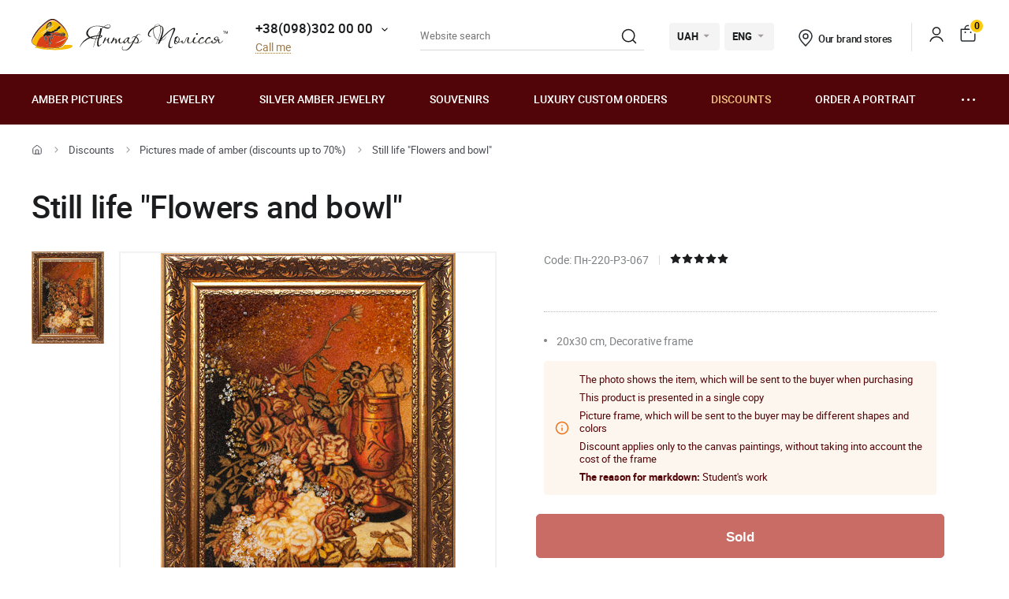

--- FILE ---
content_type: text/html; charset=UTF-8
request_url: https://yantar.ua/en/sale/natyurmort-cvety-i-chasha-57227.html
body_size: 17740
content:
<!DOCTYPE html>
<html lang="en">
    <head>
                        <meta name="description" content="">
<title>Still life &quot;Flowers and bowl&quot;</title>
        <link rel="stylesheet" type="text/css" href="/themes/new/css/owl.carousel.css">
                                <link rel="stylesheet" type="text/css" href="/themes/new/css/primary.css?v=38">
            <link rel="stylesheet" type="text/css" href="/themes/new/css/style.css?v=38">
            <script src="/themes/new/js/all.min.js?v=38"></script>
                        <link rel="icon" type="image/vnd.microsoft.icon" href="/favicon.ico">
        <link rel="shortcut icon" href="/favicon.ico" type="image/x-icon">
        <meta property="fb:admins" content="100006460491634">
        <meta property="fb:app_id" content="414920961952097">
        <!--<script src="/floatbox/compressed/floatbox-2.js"></script>-->
        <script>
            (function(i,s,o,g,r,a,m){i['GoogleAnalyticsObject']=r;i[r]=i[r]||function(){
                (i[r].q=i[r].q||[]).push(arguments)},i[r].l=1*new Date();a=s.createElement(o),
                m=s.getElementsByTagName(o)[0];a.async=1;a.src=g;m.parentNode.insertBefore(a,m)
            })(window,document,'script','//www.google-analytics.com/analytics.js','ga');
            ga('create', 'UA-157736781-1', 'auto');
            ga('send', 'pageview');
        </script>
        <script>
            !function(f,b,e,v,n,t,s)
            {if(f.fbq)return;n=f.fbq=function(){n.callMethod?
                n.callMethod.apply(n,arguments):n.queue.push(arguments)};
                if(!f._fbq)f._fbq=n;n.push=n;n.loaded=!0;n.version='2.0';
                n.queue=[];t=b.createElement(e);t.async=!0;
                t.src=v;s=b.getElementsByTagName(e)[0];
                s.parentNode.insertBefore(t,s)}(window, document,'script',
                'https://connect.facebook.net/en_US/fbevents.js');
            fbq('init', '1700526823570110');
            fbq('track', 'PageView');
        </script>
        <meta name="viewport" content="width=device-width, initial-scale=1.0">
        <!-- Open Graph -->
        <meta property="og:title" content="Still life &quot;Flowers and bowl&quot;">
        <meta property="og:type" content="website">
        <meta property="og:url" content="https://yantar.ua/en/sale/natyurmort-cvety-i-chasha-57227.html">
                    <meta property="og:image" content="https://yantar.ua/upload/good/sale/resized/400_400/a118_1-57227.jpg">
                                <meta property="og:image:width" content="315">
                    <meta property="og:image:height" content="400">
                                        <meta property="og:locale" content="en_EN">
        <meta property="og:og:site_name" content="Yantar.ua">
                        <link rel="apple-touch-icon" href="/apple-touch-icon.png">
        <link rel="apple-touch-icon" sizes="76x76" href="/touch-icon-ipad.png">
        <link rel="apple-touch-icon" sizes="152x152" href="/touch-icon-ipad-retina.png">
        <script id="mcjs">!function(c,h,i,m,p){m=c.createElement(h),p=c.getElementsByTagName(h)[0],m.async=1,m.src=i,p.parentNode.insertBefore(m,p)}(document,"script","https://chimpstatic.com/mcjs-connected/js/users/c8f7b0c243e1f7ab966824c51/1ee61e6fc5c4b846f43185be4.js");</script>
        <script> function gtag_report_conversion(url) { var callback = function () { if (typeof(url) != 'undefined') { window.location = url; } }; gtag('event', 'conversion', { 'send_to': 'AW-928284674/waiTCNrZ05MBEIKA0roD', 'value': 708, 'currency': 'UAH' }); return false; } </script>        <!-- Global site tag (gtag.js) - Google Ads: 928284674 -->
        <script async src="https://www.googletagmanager.com/gtag/js?id=AW-928284674"></script>
        <script>
            window.dataLayer = window.dataLayer || [];
            function gtag(){dataLayer.push(arguments);}
            gtag('js', new Date());
            gtag('config', 'AW-928284674');
        </script>
                    <script>
                var google_tag_params = {
                    ecomm_prodid: 57227,
                    ecomm_pagetype: "product",
                    ecomm_totalvalue: 708                };
            </script>
            <script>
                ga('set', 'dimension1', '57227');
                ga('set', 'dimension2', 'product');
                ga('set', 'dimension3', '708');
            </script>
                    <!--<script>
                gtag('event', 'page_view', {'send_to': 'AW-928284674',
                    'ecomm_prodid': '57227',
                    'ecomm_pagetype': 'product',
                    'ecomm_totalvalue': 708                });
            </script>-->
            <script>
                gtag('event', 'page_view', {
                    'send_to': 'AW-928284674',
                    'value': 708,
                    'items': [{
                        'id': '57227',
                        'google_business_vertical': 'retail'
                    }]
                });
            </script>
                                <link rel="alternate" hreflang="ru" href="https://yantar.ua/sale/natyurmort-cvety-i-chasha-57227.html">
                                <link rel="alternate" href="https://yantar.ua/ua/sale/natyurmort-cvety-i-chasha-57227.html" hreflang="x-default">
                <link rel="alternate" hreflang="uk" href="https://yantar.ua/ua/sale/natyurmort-cvety-i-chasha-57227.html">
                                <link rel="alternate" hreflang="en" href="https://yantar.ua/en/sale/natyurmort-cvety-i-chasha-57227.html">
                                            
<script type="application/ld+json"> { "@context": "https://schema.org", "@type": "BreadcrumbList", "itemListElement": [{ "@type": "ListItem", "position": 1, "name": "Main", "item": "https://yantar.ua/en" },{ "@type": "ListItem", "position": 2, "name": "Discounts", "item": "https://yantar.ua/en/sale" }, { "@type": "ListItem", "position": 3, "name": "Pictures made of amber (discounts up to 70%)", "item": "https://yantar.ua/en/sale/kartinu-sale" }, { "@type": "ListItem", "position": 4, "name": "Still life &amp;quot;Flowers and bowl&amp;quot;", "item": "https://yantar.ua/en/sale/natyurmort-cvety-i-chasha-57227.html" }] } </script>
<script type="application/ld+json">
{
  "@context": "https://schema.org/",
  "@type": "Product",  
  "name": "Still life &amp;quot;Flowers and bowl&amp;quot;",  
    "image": ["https://yantar.ua/upload/good/sale/resized/1200_1200/a118_1-57227.jpg"],
    "description": "Still life &amp;quot;Flowers and bowl&amp;quot; | Pictures made of amber (discounts up to 70%)",
  "brand": {"@type": "Brand","name": "Янтар Полісся"},
  "aggregateRating": {
    "@type": "AggregateRating",
    "ratingValue": "5",
    "bestRating": "5",
    "worstRating": "1",
    "ratingCount": "17"
  },
  "sku": "Пн-220-Р3-067",
  "offers": {
    "@type": "Offer",
    "url": "https://yantar.ua/en/sale/natyurmort-cvety-i-chasha-57227.html",
    "priceCurrency": "UAH",
    "price": "354",
    "availability": "https://schema.org/PreOrder",
    "itemCondition": "https://schema.org/NewCondition",
    "priceValidUntil": "2026-02-03T06:01:37+02:00",
    "hasMerchantReturnPolicy": {
      "@type": "MerchantReturnPolicy",
      "applicableCountry": "UA",
      "returnPolicyCategory": "http://schema.org/MerchantReturnFiniteReturnWindow",
      "merchantReturnDays": 14,
      "returnFees": "http://schema.org/FreeReturn",
      "returnMethod": "http://schema.org/ReturnByMail"
    },
    "shippingDetails": {
      "@type": "OfferShippingDetails",
      "shippingRate": {
        "@type": "MonetaryAmount",
        "value": "0",
        "currency": "UAH"
      },
      "deliveryTime": {
        "@type": "ShippingDeliveryTime",
        "handlingTime": {
          "@type": "QuantitativeValue",
          "minValue": 1,
          "maxValue": 2,
          "unitCode": "DAY"
        },
        "transitTime": {
          "@type": "QuantitativeValue",
          "minValue": 1,
          "maxValue": 3,
          "unitCode": "DAY"
        }
      },
      "shippingDestination": {
        "@type": "DefinedRegion",
        "addressCountry": "UA"
      }
   }
  }
    }
</script>
                    <link rel="canonical" href="https://yantar.ua/en/sale/natyurmort-cvety-i-chasha-57227.html">
                        <meta name="google-signin-client_id" content="1011019702817-3ihpr6ibmh2u9032e9j11kaqdbeetiao.apps.googleusercontent.com">
            </head>
    <body id="body" class="desktop-v">
                <header class="header">
                    <div class="header-top">
            <div class="container-new">
                <div class="row">
                    <div class="col-12 flex align-center space-between">
                        <a href="/en" class="header-logo2"><img src="/themes/new/images/svg/yantar-polissya-logo-2.svg" alt="Янтар Полісся" title="Янтар Полісся" width="249" height="42"></a>
                        <div class="contacts-col flex align-center">
                            <div class="work-phone">
                                <span class="phone"><a href="tel:+380983020000" rel="nofollow">+38(098)302 00 00</a><span class="icon small-arrow-bottom additional-phones-button-new"></span></span>
                                <div class="additional-phones">
                                    <a href="tel:+380983020000" rel="nofollow">+38(098)302 00 00</a>
                                    <a href="tel:+380983020000" rel="nofollow">+38(099)302 00 00</a>
                                </div>
                                <br><span class="work call-back" onclick="FastBuyWindow(1);">Call me</span>
                            </div>
                        </div>
                        <form class="header-search header-search2" method="get" action="/en/site/search">
                            <input type="text" placeholder="Website search" name="q" id="SiteSearchForm_string" value="" class="input">
                            <button type="submit" class="submit"><span class="icon search2"></span></button>
                            <input type="hidden" name="category">
                        </form>
                        <div class="cur-lang flex align-center">
                            <div class="cl-item cl-lang cl-cur">
                                                                    <span class="current">UAH</span>
                                    <ul class="lang-list currency-dropdown">
                                        <li><span>UAH</span></li>
                                        <li onclick="set_currency(1)"><span class="a">USD</span></li>
                                    </ul>
                                                            </div>
                            <div class="cl-item cl-lang">
                                                                <span class="current">ENG</span>
                                <ul class="lang-list currency-dropdown" id="languages">
                                                                                                                                                                                                                                            <li><span class="a">ENG</span></li>
                                                                                                                                                                                                                                                                                                                                            <li><a onclick="set_language('ru', this); return false;" class="a" href="/sale/natyurmort-cvety-i-chasha-57227.html">РУС</a></li>
                                                                                                                                                                                                                                                                                                                                                                                                                                    <li><a onclick="set_language('ua', this); return false;" class="a" href="/ua/sale/natyurmort-cvety-i-chasha-57227.html">УКР</a></li>
                                                                                                                                                                                                </ul>
                            </div>
                        </div>
                        <div class="contacts-col contacts-col2 flex align-center">
                            <a href="/en/shops" class="shop-loc"><span class="icon location"></span>Our brand stores</a>
                        </div>
                        <div class="button-news-col flex align-center flex-end">
                            <span class="divider"></span>
                            <!--<span class="a"><span class="icon like"></span><span class="count cart-info-count">0</span></span>-->
                                                        <a class="a" rel="nofollow" href="/en/clients/signin"><span class="icon user"></span><span class="dn">signin</span></a>
                                                        <a class="a" onclick="modal_open('cart-window'); return false;" href="/en/cart.html" rel="nofollow"><span class="icon cart3"></span><span class="count cart-info-count">0</span></a>
                        </div>
                    </div>
                </div>
            </div>
        </div>
        <div class="header-bottom">
            <div class="container-new">
                <div class="row">
                    <div class="col-12 flex align-center">
                        <div class="front-mobile-catalog-button-new">
                            <span onclick="modal_open2('drop-mobile-catalog');" class="btn"><span></span> Goods catalog</span>
                        </div>
                        <div class="mobile-lang-search flex flex-wrap align-center">
                            <span class="icon search mob-search-button-new"></span>
                            <form class="form mob-search" method="get" action="/en/site/search">
                                <input type="text" placeholder="Website search" name="q" value="" class="input">
                                <button type="submit" class="submit"><span class="icon search"></span></button>
                                <input type="hidden" name="category">
                            </form>
                        </div>
                        <ul class="main-menu flex flex-wrap align-center space-between">
                                                                                                                    <li><a href="/en/pictures">Amber pictures</a></li>
                                                                                        <li><a href="/en/products">Jewelry</a></li>
                                                                                        <li><a href="/en/silvers">Silver amber jewelry</a></li>
                                                                                        <li><a href="/en/souvenirs">Souvenirs</a></li>
                                                                                        <li><a href="/en/vips">Luxury custom orders</a></li>
                                                                                        <li><a class="sale_a" href="/en/sale">Discounts</a></li>
                                                        <li><a href="/en/custom.html">Order a portrait</a></li>
                            <li>
                                <span class="dots-add drop-main-menu"><span></span><span></span><span></span></span>
                                <div class="drop-block">
                                    <a class="about" href="/en/about.html">About us</a>
                                    <a class="about" href="/en/delivery.html">Delivery & Payment</a>
                                    <a class="about" href="/en/contacts.html">Contacts</a>
                                                                            <a href="/en/blog">Blog</a>
                                                                    </div>
                            </li>
                        </ul>
                    </div>

                    
                </div>
            </div>
        </div>
        <div class="drop-catalog">
            <div class="drop-catalog-inner flex flex-wrap">
                <div class="dc-tabs">
                    <ul>
                                                    <li onclick="show_catalog('cat_sale'); return false;" class="cat-button-new" id="category-pictures">Amber pictures</li>
                                                    <li onclick="show_catalog('cat_sale'); return false;" class="cat-button-new" id="category-products">Jewelry</li>
                                                    <li onclick="show_catalog('cat_sale'); return false;" class="cat-button-new" id="category-silvers">Silver amber jewelry</li>
                                                    <li onclick="show_catalog('cat_sale'); return false;" class="cat-button-new" id="category-souvenirs">Souvenirs</li>
                                                    <li onclick="show_catalog('cat_sale'); return false;" class="cat-button-new" id="category-vips">Luxury custom orders</li>
                                                    <li onclick="show_catalog('cat_sale'); return false;" class="cat-button-new" id="category-sale">Discounts</li>
                                            </ul>
                </div>
                <div class="cat-body">
                                                            <div class="sub-cat-list" id="sub_category-pictures">
                        <div class="sub-cat-wrap">
                                                                                                                            <a href="/en/pictures/ikona-obraz"><div class="image-wrap"><img loading="lazy" data-src="/upload/category/659e934909289.jpg" src="/upload/category/659e934909289.jpg" alt="Orthodox icons" title="Orthodox icons"></div>Orthodox icons</a>
                                                                                                <a href="/en/pictures/imennaya-ikona"><div class="image-wrap"><img loading="lazy" data-src="/upload/category/659e936cb0f8d.jpg" src="/upload/category/659e936cb0f8d.jpg" alt="Icons of Orthodox Saints" title="Icons of Orthodox Saints"></div>Icons of Orthodox Saints</a>
                                                                                                <a href="/en/pictures/katolicheskie-ikonu"><div class="image-wrap"><img loading="lazy" data-src="/upload/category/659e9388319b8.jpg" src="/upload/category/659e9388319b8.jpg" alt="Catholic icons" title="Catholic icons"></div>Catholic icons</a>
                                                                                                <a href="/en/pictures/portret"><div class="image-wrap"><img loading="lazy" data-src="/upload/category/659e93a7e4c2b.jpg" src="/upload/category/659e93a7e4c2b.jpg" alt="Portrait" title="Portrait"></div>Portrait</a>
                                                                                                <a href="/en/pictures/peyzaj"><div class="image-wrap"><img loading="lazy" data-src="/upload/category/577395c7dbdb8.jpg" src="/upload/category/577395c7dbdb8.jpg" alt="Landscape" title="Landscape"></div>Landscape</a>
                                                                                                <a href="/en/pictures/panno"><div class="image-wrap"><img loading="lazy" data-src="/upload/category/659e9397366d5.jpg" src="/upload/category/659e9397366d5.jpg" alt="Panel" title="Panel"></div>Panel</a>
                                                                                                <a href="/en/pictures/jivotnye"><div class="image-wrap"><img loading="lazy" data-src="/upload/category/577395de43e97.jpg" src="/upload/category/577395de43e97.jpg" alt="Animals" title="Animals"></div>Animals</a>
                                                                                                <a href="/en/pictures/ohotnichya-tema"><div class="image-wrap"><img loading="lazy" data-src="/upload/category/577395d8d3faf.jpg" src="/upload/category/577395d8d3faf.jpg" alt="Hunting Theme" title="Hunting Theme"></div>Hunting Theme</a>
                                                                                                <a href="/en/pictures/kartina_devyshka"><div class="image-wrap"><img loading="lazy" data-src="/upload/category/577395eb5a60e.jpg" src="/upload/category/577395eb5a60e.jpg" alt="Painting "Girl"" title="Painting "Girl""></div>Painting "Girl"</a>
                                                                                                <a href="/en/pictures/kartina_tsvetok"><div class="image-wrap"><img loading="lazy" data-src="/upload/category/577395f1e8c07.jpg" src="/upload/category/577395f1e8c07.jpg" alt="Painting "Flower"" title="Painting "Flower""></div>Painting "Flower"</a>
                                                                                                <a href="/en/pictures/kartinu_dlia_interera"><div class="image-wrap"><img loading="lazy" data-src="/upload/category/5afc36b265a2a.jpg" src="/upload/category/5afc36b265a2a.jpg" alt="Polyptych" title="Polyptych"></div>Polyptych</a>
                                                                                                <a href="/en/pictures/chinese-themes"><div class="image-wrap"><img loading="lazy" data-src="/upload/category/5773960a9f666.jpg" src="/upload/category/5773960a9f666.jpg" alt="Eastern themes" title="Eastern themes"></div>Eastern themes</a>
                                                                                                <a href="/en/pictures/obemnie-kartiny"><div class="image-wrap"><img loading="lazy" data-src="/upload/category/5afc3713298c6.jpg" src="/upload/category/5afc3713298c6.jpg" alt="Voluminous pictures" title="Voluminous pictures"></div>Voluminous pictures</a>
                                                                                                <a href="/en/pictures/natyurmort"><div class="image-wrap"><img loading="lazy" data-src="/upload/category/577395d3781f0.jpg" src="/upload/category/577395d3781f0.jpg" alt="Still Life" title="Still Life"></div>Still Life</a>
                                                                                                <a href="/en/pictures/individual-order"><div class="image-wrap"><img loading="lazy" data-src="/upload/category/60def775a561e.jpg" src="/upload/category/60def775a561e.jpg" alt="Individual orders" title="Individual orders"></div>Individual orders</a>
                                                                                </div>
                    </div>
                                        <div class="sub-cat-list" id="sub_category-products">
                        <div class="sub-cat-wrap">
                                                                                                                            <a href="/en/products/busy"><div class="image-wrap"><img loading="lazy" data-src="/upload/category/659e9632ece00.png" src="/upload/category/659e9632ece00.png" alt="Beads" title="Beads"></div>Beads</a>
                                                                                                <a href="/en/products/braslety"><div class="image-wrap"><img loading="lazy" data-src="/upload/category/659e96234041b.png" src="/upload/category/659e96234041b.png" alt="Bracelets" title="Bracelets"></div>Bracelets</a>
                                                                                                <a href="/en/products/broshi"><div class="image-wrap"><img loading="lazy" data-src="/upload/category/659e96145ab8d.png" src="/upload/category/659e96145ab8d.png" alt="Brooches" title="Brooches"></div>Brooches</a>
                                                                                                <a href="/en/products/chetki"><div class="image-wrap"><img loading="lazy" data-src="/upload/category/659e96025c51f.png" src="/upload/category/659e96025c51f.png" alt="Rosary" title="Rosary"></div>Rosary</a>
                                                                                                <a href="/en/products/kulony"><div class="image-wrap"><img loading="lazy" data-src="/upload/category/659e95f379f36.png" src="/upload/category/659e95f379f36.png" alt="Pendants" title="Pendants"></div>Pendants</a>
                                                                                                <a href="/en/products/bysu-dlja-detey"><div class="image-wrap"><img loading="lazy" data-src="/upload/category/659e95e3cf183.png" src="/upload/category/659e95e3cf183.png" alt="Jewelry for children" title="Jewelry for children"></div>Jewelry for children</a>
                                                                                                <a href="/en/products/koltsa"><div class="image-wrap"><img loading="lazy" data-src="/upload/category/659e97ee59ff6.png" src="/upload/category/659e97ee59ff6.png" alt="Rings" title="Rings"></div>Rings</a>
                                                                                </div>
                    </div>
                                        <div class="sub-cat-list" id="sub_category-silvers">
                        <div class="sub-cat-wrap">
                                                                                                                            <a href="/en/silvers/sergi"><div class="image-wrap"><img loading="lazy" data-src="/upload/category/659e978cdf642.png" src="/upload/category/659e978cdf642.png" alt="Earrings" title="Earrings"></div>Earrings</a>
                                                                                                <a href="/en/silvers/braslety"><div class="image-wrap"><img loading="lazy" data-src="/upload/category/659e9768e5ed9.png" src="/upload/category/659e9768e5ed9.png" alt="Bracelets" title="Bracelets"></div>Bracelets</a>
                                                                                                <a href="/en/silvers/broshi"><div class="image-wrap"><img loading="lazy" data-src="/upload/category/659e97534edba.png" src="/upload/category/659e97534edba.png" alt="Brooches" title="Brooches"></div>Brooches</a>
                                                                                                <a href="/en/silvers/kulony"><div class="image-wrap"><img loading="lazy" data-src="/upload/category/65c4d362235b3.png" src="/upload/category/65c4d362235b3.png" alt="Pendants " title="Pendants "></div>Pendants </a>
                                                                                                <a href="/en/silvers/kolie"><div class="image-wrap"><img loading="lazy" data-src="/upload/category/6551ca68c0fca.png" src="/upload/category/6551ca68c0fca.png" alt="Chains" title="Chains"></div>Chains</a>
                                                                                                <a href="/en/silvers/koltsa"><div class="image-wrap"><img loading="lazy" data-src="/upload/category/659e977cdd3ec.png" src="/upload/category/659e977cdd3ec.png" alt="Rings" title="Rings"></div>Rings</a>
                                                                                                <a href="/en/silvers/zaponki"><div class="image-wrap"><img loading="lazy" data-src="/upload/category/659e971871d97.png" src="/upload/category/659e971871d97.png" alt="Cufflinks" title="Cufflinks"></div>Cufflinks</a>
                                                                                </div>
                    </div>
                                        <div class="sub-cat-list" id="sub_category-souvenirs">
                        <div class="sub-cat-wrap">
                                                                                                                            <a href="/en/souvenirs/ruchki"><div class="image-wrap"><img loading="lazy" data-src="/upload/category/659e96e8ef3d9.png" src="/upload/category/659e96e8ef3d9.png" alt="Pens" title="Pens"></div>Pens</a>
                                                                                                <a href="/en/souvenirs/chasy-inkrustirovannye-yantarem"><div class="image-wrap"><img loading="lazy" data-src="/upload/category/659e96a1130c0.png" src="/upload/category/659e96a1130c0.png" alt="Clocks" title="Clocks"></div>Clocks</a>
                                                                                                <a href="/en/souvenirs/derevya"><div class="image-wrap"><img loading="lazy" data-src="/upload/category/659e96d56537b.png" src="/upload/category/659e96d56537b.png" alt="Trees" title="Trees"></div>Trees</a>
                                                                                                <a href="/en/souvenirs/tarelki"><div class="image-wrap"><img loading="lazy" data-src="/upload/category/659e9687de2ee.png" src="/upload/category/659e9687de2ee.png" alt="Plates" title="Plates"></div>Plates</a>
                                                                                                <a href="/en/souvenirs/brelki"><div class="image-wrap"><img loading="lazy" data-src="/upload/category/659e992eac51c.png" src="/upload/category/659e992eac51c.png" alt="Key chains" title="Key chains"></div>Key chains</a>
                                                                                                <a href="/en/souvenirs/yantar-s-inklyuzom"><div class="image-wrap"><img loading="lazy" data-src="/upload/category/659e991310474.png" src="/upload/category/659e991310474.png" alt="Amber with inclusion" title="Amber with inclusion"></div>Amber with inclusion</a>
                                                                                                <a href="/en/souvenirs/statuetki-podsvechniki-"><div class="image-wrap"><img loading="lazy" data-src="/upload/category/659e96f8788fa.png" src="/upload/category/659e96f8788fa.png" alt="Statuettes" title="Statuettes"></div>Statuettes</a>
                                                                                                <a href="/en/souvenirs/avtomobilnye-oberegi"><div class="image-wrap"><img loading="lazy" data-src="/upload/category/659e96af3476f.png" src="/upload/category/659e96af3476f.png" alt="Car charms" title="Car charms"></div>Car charms</a>
                                                                                                <a href="/en/souvenirs/myndshtyk"><div class="image-wrap"><img loading="lazy" data-src="/upload/category/659e992133440.png" src="/upload/category/659e992133440.png" alt="Smoking accessories" title="Smoking accessories"></div>Smoking accessories</a>
                                                                                                <a href="/en/souvenirs/podsvechniki"><div class="image-wrap"><img loading="lazy" data-src="/upload/category/659e983c19a20.png" src="/upload/category/659e983c19a20.png" alt="Candlesticks" title="Candlesticks"></div>Candlesticks</a>
                                                                                                <a href="/en/souvenirs/pisanki"><div class="image-wrap"><img loading="lazy" data-src="/upload/category/659e98090418c.png" src="/upload/category/659e98090418c.png" alt="Easter egg" title="Easter egg"></div>Easter egg</a>
                                                                                </div>
                    </div>
                                        <div class="sub-cat-list" id="sub_category-vips">
                        <div class="sub-cat-wrap">
                                                                                                                            <a href="/en/vips/suveniry"><div class="image-wrap"><img loading="lazy" data-src="/upload/category/57750bd3bcd18.jpg" src="/upload/category/57750bd3bcd18.jpg" alt="Souvenirs" title="Souvenirs"></div>Souvenirs</a>
                                                                                                <a href="/en/vips/ikony-iz-plastin"><div class="image-wrap"><img loading="lazy" data-src="/upload/category/659e98d2c892c.png" src="/upload/category/659e98d2c892c.png" alt="Orthodox icons " title="Orthodox icons "></div>Orthodox icons </a>
                                                                                                <a href="/en/vips/lampy"><div class="image-wrap"><img loading="lazy" data-src="/upload/category/659e98a62aa27.png" src="/upload/category/659e98a62aa27.png" alt="Lamps" title="Lamps"></div>Lamps</a>
                                                                                </div>
                    </div>
                                        <div class="sub-cat-list" id="sub_category-sale">
                        <div class="sub-cat-wrap">
                                                                                                                            <a href="/en/sale/kartinu-sale"><div class="image-wrap"><img loading="lazy" data-src="/upload/category/59958f8a59144.png" src="/upload/category/59958f8a59144.png" alt="Pictures made of amber (discounts up to 70%)" title="Pictures made of amber (discounts up to 70%)"></div>Pictures made of amber (discounts up to 70%)</a>
                                                                                                <a href="/en/sale/serebro-sale"><div class="image-wrap"><img loading="lazy" data-src="/upload/category/59958fdd91de5.png" src="/upload/category/59958fdd91de5.png" alt="Silver amber jewelry (discounts up to 50%)" title="Silver amber jewelry (discounts up to 50%)"></div>Silver amber jewelry (discounts up to 50%)</a>
                                                                                                <a href="/en/sale/predlozhenie-dnya"><div class="image-wrap"><img loading="lazy" data-src="/upload/category/5cde8f70bd9cf.png" src="/upload/category/5cde8f70bd9cf.png" alt="Offer of the day" title="Offer of the day"></div>Offer of the day</a>
                                                                                </div>
                    </div>
                                    </div>
            </div>
        </div>
                </header>
    <main class="data">
                    <div id="main-content">    <div id="content">
        
<div class="breadcrumbs-block">
    <div class="container">
        <div class="row">
            <div class="col-12">
                <div class="breadcrumbs">
                    <a href="/en" class="a desktop-only"><span class="icon icon-home"></span></a>
                    <span class="sep sep-home"><span class="icon icon-caret-right"></span></span>
                                                                                                            <a href="/en/sale" class="a desktop-only">Discounts</a>
                        <span class="sep desktop-only"><span class="icon icon-caret-right"></span></span>
                                                                                                            <a href="/en/sale/kartinu-sale" class="a">Pictures made of amber (discounts up to 70%)</a>
                        <span class="sep desktop-only"><span class="icon icon-caret-right"></span></span>
                                                                                                            <span class="current desktop-only">Still life &quot;Flowers and bowl&quot;</span>
                                                                            </div>
                                <h1 class="h1">Still life &quot;Flowers and bowl&quot;</h1>
                            </div>
        </div>
    </div>
</div>

<div class="container large">
    <div class="row small-paddings lg-reverse-direction flex flex-wrap">
        <div class="col-6 col-lg-12">
            <div class="product-image-wrap hidden-lg">
                                                <div id="gal1" class="product-images slick-slider slick-vertical">
                                        <a data-fancybox="gallery-a" href="/upload/good/sale/resized/1200_1200/a118_1-57227.jpg" data-image="/upload/good/sale/resized/475_475/a118_1-57227.jpg" data-zoom-image="/upload/good/sale/resized/1200_1200/a118_1-57227.jpg" class="fancybox-button fancybox" data-position="0" onclick="return false" tabindex="0">
                        <img src="/upload/good/sale/resized/155_155/a118_1-57227.jpg" alt="Still life &amp;quot;Flowers and bowl&amp;quot;" title="Still life &amp;quot;Flowers and bowl&amp;quot;">                    </a>
                                                                                    </div>
                <div class="main-image">
                    <a href="/upload/good/sale/resized/1200_1200/a118_1-57227.jpg" class="fancybox-1" onclick="return false;"><img data-zoom-image="/upload/good/sale/resized/1200_1200/a118_1-57227.jpg" src="/upload/good/sale/resized/475_475/a118_1-57227.jpg" alt="Still life &amp;quot;Flowers and bowl&amp;quot;" title="Still life &amp;quot;Flowers and bowl&amp;quot;" id="img_01"></a>                </div>
                <p class="images-notice">* - These photos are the property of TM Polesie and Amber were made from the original</p>
                            </div>
            <div class="product-benefits">
                <div class="benefits">
                    <div class="ben-item">
                        <p class="b"><span class="icon icon-guarantee2"></span> 100% natural amber</p>
                        <p class="p">from TM "Amber-Polesie"</p>
                    </div>
                    <div class="ben-item">
                        <p class="b"><span class="icon icon-quality2"></span> Quality assurance</p>
                        <p class="p">from the manufacturer</p>
                    </div>
                    <div class="ben-item">
                        <p class="b"><span class="icon icon-fast-delivery2"></span> Free delivery to the New Post office</p>
                        <p class="p">  <b>from 4000 UAH</b> and 100% prepayment</p>
                    </div>
                    <div class="ben-item">
                        <p class="b"><span class="icon icon-hand-heart2"></span> Handmade</p>
                        <p class="p">experienced craftsmen</p>
                    </div>
                    <div class="ben-item">
                        <p class="b"><span class="icon icon-return2"></span> Guaranteed return</p>
                        <p class="p">and the exchange of goods</p>
                    </div>
                </div>
            </div>
        </div>
        <div class="col-6 col-lg-12">
            <div class="product-data">
                                                <div class="art-testi flex flex-wrap align-center">
                                        <span class="art">Code: Пн-220-Р3-067</span>
                    <span class="sep"></span>
                                            <span class="rating">
                                                        <span data-id="1" data-value="0" class="icon icon-star1-full"></span>
                                                        <span data-id="2" data-value="0" class="icon icon-star1-full"></span>
                                                        <span data-id="3" data-value="1" class="icon icon-star1-full"></span>
                                                        <span data-id="4" data-value="1" class="icon icon-star1-full"></span>
                                                        <span data-id="5" data-value="1" class="icon icon-star1-full"></span>
                                                    </span>
                </div>
                                                <div class="mobile-product-images">
                    <div class="simple-product-slider owl-carousel_7 big-arrows mobile-dots owl-carousel owl-theme" id="mobile-gallery">
                                                    <a class="sps-slide" href="/upload/good/sale/resized/475_475/a118_1-57227.jpg">
                                <img width="197" height="250" src="/upload/good/sale/resized/250_250/a118_1-57227.jpg" alt="Still life &amp;quot;Flowers and bowl&amp;quot;" title="Still life &amp;quot;Flowers and bowl&amp;quot;">                            </a>
                                            </div>
                    <p class="images-notice">* - These photos are the property of TM Polesie and Amber were made from the original</p>
                </div>
                                <div id="_buy_">
                    <div class="product-price flex flex-wrap align-end space-between" data-currency="UAH">
    <input type="hidden" id="skidka" value="0.5">
    <input type="hidden" id="quantity_select" value="1" name="quantity">
    </div>
<div class="characteristics">
                                
        <div class="border-bottom">
                <ul>
                                                                                                                                                                                                            <li class="subcategory_ves">20x30  cm, Decorative frame</li>
                    </ul>
                            <div class="notice notice-info"><p>The photo shows the item, which will be sent to the buyer when purchasing</p><p>This product is presented in a single copy</p><p>Picture frame, which will be sent to the buyer may be different shapes and colors</p><p>Discount applies only to the canvas paintings, without taking into account the cost of the frame</p><p><b>The reason for markdown:</b> Student's work</p></div>
            </div>
        
                </div>
<div class="product-buttons flex flex-wrap align-end space-between">
            <form class="wrap-" onsubmit="return addCard(this,'_en');return false;" action="/en/cart/addAjax">
            <input name="id" type="hidden" value="57227">
            <input type="hidden" name="type" value="sale">
            <input type="hidden" id="size_id" name="size_id" value="0">
            <input type="hidden" name="count" id="quantity" value="1">
            <input type="hidden" value="708" id="myprice">
                                                            <input disabled class="button button-disabled" type="button" name="sub-form" value="Sold">
                                    </form>
            </div>


                </div>
                            </div>
        </div>
    </div>
</div>
<div class="container">
    <div class="row">
        <div class="col-12">
            <div class="tabs-wrapper mb-100">
                <div id="tab-container" class="tab-container" data-easytabs="true">
                    <ul class="etabs etabs-slider">
                                                    <li id="help" class="tab active" onclick="tabs('help'); return false;"><a rel="nofollow" href="#">Help with the order</a></li>
                            <li id="feedback" class="tab" onclick="tabs('feedback'); return false;"><a rel="nofollow" href="#">Reviews/Feedback </a></li>
                            <li id="delivery" class="tab" onclick="tabs('delivery'); return false;"><a rel="nofollow" href="#">Delivery & Payment</a></li>
                                            </ul>
                </div>
                <div class="panel-container">
                    <div id="div_about" class="tab-inner about ">
                        <div class="item-full-description seo-text full">
                                                    </div>
                    </div>
                    <div id="div_help" class="tab-inner help active">
                        <div class="contacts-wrap">
    <div class="row">
        <div class="col-8">
            <h3 class="h3">Write us</h3>
            <form class="contacts-form form" id="sendmessage" action="/en/site/sendmessage" method="post" onsubmit="SubmitForm(this); return false">
                <input type="hidden" value="human" name="human">
                <div class="form-group">
                    <span class="lbl">Your name <span class="required">*</span></span>
                    <input type="text" name="name" id="name" placeholder="Your name" class="input">
                </div>
                <div class="two-cols">
                    <div class="form-group">
                        <span class="lbl">E-mail <span class="required">*</span></span>
                        <input type="text" name="email" id="email" placeholder="E-mail" class="input">
                    </div>
                    <div class="form-group">
                        <span class="lbl">Phone</span>
                        <input type="text" name="phone" id="phone" placeholder="+380" class="input">
                    </div>
                </div>
                <div class="form-group">
                    <span class="lbl">Message <span class="required">*</span></span>
                    <textarea name="text" id="text" placeholder="Message" class="input"></textarea>
                </div>
                <div class="form-group form-message dn"></div>
                <input id="contacts-submit" type="submit" value="Send" class="button">
            </form>
        </div>
        <div class="col-4">
            <h3 class="h3">Phones</h3>
<div class="block-phone">
    <p class="lbl"><span class="icon icon-vodafone"></span> Vodafone</p>
    <a href="tel:+380993020000" rel="nofollow">+38 (099) 302 0000</a>
</div>
<div class="block-phone">
    <p class="lbl"><span class="icon icon-kyivstar"></span> Kyivstar</p>
    <a href="tel:+380983020000" rel="nofollow">+38 (098) 302 0000</a>
</div>
<div class="block-phone">
    <p class="lbl"><span class="icon icon-viber"></span> Viber</p>
    <a href="viber://chat?number=+380983020000" rel="nofollow">+38 (098) 302 0000</a>
</div>
<div class="block-phone">
    <p class="lbl"><span class="icon icon-whatsapp"></span> Whatsapp</p>
    <a href="https://api.whatsapp.com/send?phone=380983020000" rel="nofollow">+38 (098) 302 0000</a>
</div>
<div class="block-phone">
    <p class="lbl"><span class="icon icon-telegram"></span> Telegram</p>
    <a href="https://telegram.me/YantarPolissyaOrder" rel="nofollow">+38 (098) 302 0000</a>
</div>        </div>
    </div>
</div>
<script src="/js/jquery.validate.js"></script>
<script>
    $(function() {
        $("#sendmessage").validate({
            rules: {
                name: {
                    required: true,
                    minlength: 2,
                    maxlength: 32
                },
                phone: {
                    required: false,
                    digits: true
                },
                email: {
                    email: true,
                    required: true
                },
                text: {
                    required: true,
                    minlength: 12
                },
                captcha: {
                    required: true
                }
            },
            messages: {
                name: "Введите ваше имя",
                phone: "Введите номер телефона",
                email: "Неверный формат E-mail",
                text: "Введите сообщение",
                captcha: "Введите код с картинки"
            }
        });
    });
</script>                    </div>
                    <div id="div_delivery" class="tab-inner div-delivery delivery">
                        <div class="text seo-text full"></div>
                    </div>
                    <div id="div_feedback" class="tab-inner div-testimonials feedback">
                        <div class="thanks-for-comment" style="display: none">
                            <p class="notice"><b>Thanks for your comment!</b> Review will be published after validation</p>
                        </div>
                        <div class="testimonials-wrap" id="testimonials">
                                                        <p class="h3">Write a review</p>
                            <form method="post" class="form" id="add-comment-form" action="/en/site/comment" onsubmit="AddComment(this); return false" enctype="multipart/form-data">
                                <input type="hidden" name="rating" value="5">
                                <input type="hidden" name="video_id">
                                <input type="hidden" value="57227" name="good_id">
                                <div class="form-group">
                                    <span class="lbl">Mark</span>
                                    <div class="rating-stars">
                                        <div class="rating-star" data-rating="1">
                                            <div class="star-btn">
                                                <span class="icon icon-star-big"></span>
                                                <p class="star-lbl">Bad</p>
                                            </div>
                                        </div>
                                        <div class="rating-star" data-rating="2">
                                            <div class="star-btn">
                                                <span class="icon icon-star-big"></span>
                                                <p class="star-lbl">So-so</p>
                                            </div>
                                        </div>
                                        <div class="rating-star" data-rating="3">
                                            <div class="star-btn">
                                                <span class="icon icon-star-big"></span>
                                                <p class="star-lbl">Normal</p>
                                            </div>
                                        </div>
                                        <div class="rating-star" data-rating="4">
                                            <div class="star-btn">
                                                <span class="icon icon-star-big"></span>
                                                <p class="star-lbl">Good</p>
                                            </div>
                                        </div>
                                        <div class="rating-star" data-rating="5">
                                            <div class="star-btn">
                                                <span class="icon icon-star-big"></span>
                                                <p class="star-lbl">Excellent</p>
                                            </div>
                                        </div>
                                    </div>
                                </div>
                                <div class="form-group">
                                    <span class="lbl">Your name</span>
                                    <input type="text" name="name" class="input" onfocus="$(this).closest('div').find('.error').addClass('dn')">
                                    <label class="error dn">Введите ваше имя</label>
                                </div>
                                <div class="form-group">
                                    <span class="lbl">E-mail</span>
                                    <input type="text" name="email" class="input" onfocus="$(this).closest('div').find('.error').addClass('dn')">
                                    <label class="error dn">Неверный формат E-mail</label>
                                </div>
                                <div class="form-group">
                                    <span class="lbl">Comment</span>
                                    <textarea style="width: 100%;" maxlength="10000" name="text" class="input" rows="5" onfocus="$(this).closest('div').find('.error').addClass('dn')"></textarea>
                                    <label class="error dn">Введите комментарий</label>
                                    <input type="hidden" value="human" name="human">
                                </div>
                                                                <div class="testimonials-buttons flex flex-wrap align-center">
                                    <div class="b-wrap">
                                        <input type="submit" form="add-comment-form" value="Leave a comment" class="button">
                                    </div>
                                </div>
                            </form>
                        </div>
                    </div>
                </div>
            </div>
        </div>
    </div>
</div>
    <div class="front-block block-pictures">
        <div class="container-new">
            <div class="row">
                <div class="col-12">
                    <p class="h2">Similar items</p>
                    <div class="products-slider products-slider3 owl-carousel owl-carousel_4 owl-theme row products-grid flex flex-wrap top-cats2 review-slider">
                                                    <div class="col-3 col-l-6 col-md-6 col-sm-6 col flex">
                                <div class="product-item">
            <span class="new-lbl discount-lbl">-30%</span>
                <span class="new-lbl">NEW</span>
                <div class="image-wrap flex align-center space-center">
        <a href="/en/sale/svyatye-apostoly-petr-i-pavel-60109.html" title="Holy Apostles Peter and Paul">
            <img src="/upload/good/sale/resized/250_250/a34-1-60109.jpg" alt="Holy Apostles Peter and Paul" title="Holy Apostles Peter and Paul">        </a>
    </div>
    <div class="text-wrap flex align-end space-center">
        <div class="inner">
            <p class="title">Holy Apostles Peter and Paul</p>
                                                                        <p class="price discount-price">
                                                    686 UAH                                                            <span class="price-old">1 385 UAH</span>
                                                                        </p>
                                    </div>
    </div>
            <div class="buy">
            <form onsubmit="return addCard(this,'_en');return false;" action="/en/cart/addAjax">
                <input name="id" type="hidden" value="60109">
                <input type="hidden" name="type" value="sale">
                <input type="hidden" name="size_id" value="0">
                <input class="button button-gray" type="submit" name="sub-form" value="Add to cart">
            </form>
        </div>
    </div>                            </div>
                                                    <div class="col-3 col-l-6 col-md-6 col-sm-6 col flex">
                                <div class="product-item">
            <span class="new-lbl discount-lbl">-30%</span>
                <span class="new-lbl">NEW</span>
                <div class="image-wrap flex align-center space-center">
        <a href="/en/sale/panno-rev-tigra-60531.html" title="Panel &amp;quot;Roar of the Tiger&amp;quot;">
            <img src="/upload/good/sale/resized/250_250/am31-1-60531.jpg" alt="Panel &amp;quot;Roar of the Tiger&amp;quot;" title="Panel &amp;quot;Roar of the Tiger&amp;quot;">        </a>
    </div>
    <div class="text-wrap flex align-end space-center">
        <div class="inner">
            <p class="title">Panel &quot;Roar of the Tiger&quot;</p>
                                                                        <p class="price discount-price">
                                                    1 361 UAH                                                            <span class="price-old">2 760 UAH</span>
                                                                        </p>
                                    </div>
    </div>
            <div class="buy">
            <form onsubmit="return addCard(this,'_en');return false;" action="/en/cart/addAjax">
                <input name="id" type="hidden" value="60531">
                <input type="hidden" name="type" value="sale">
                <input type="hidden" name="size_id" value="0">
                <input class="button button-gray" type="submit" name="sub-form" value="Add to cart">
            </form>
        </div>
    </div>                            </div>
                                                    <div class="col-3 col-l-6 col-md-6 col-sm-6 col flex">
                                <div class="product-item">
            <span class="new-lbl discount-lbl">-50%</span>
                <span class="new-lbl">NEW</span>
                <div class="image-wrap flex align-center space-center">
        <a href="/en/sale/ikona-bozhiej-materi-pomoshnica-v-rodah-60190.html" title="Icon of the Mother of God “Helper in Childbirth”">
            <img src="/upload/good/sale/resized/250_250/a67-1-60190.jpg" alt="Icon of the Mother of God “Helper in Childbirth”" title="Icon of the Mother of God “Helper in Childbirth”">        </a>
    </div>
    <div class="text-wrap flex align-end space-center">
        <div class="inner">
            <p class="title">Icon of the Mother of God “Helper in Childbirth”</p>
                                                                        <p class="price discount-price">
                                                    354 UAH                                                            <span class="price-old">1 385 UAH</span>
                                                                        </p>
                                    </div>
    </div>
            <div class="buy">
            <form onsubmit="return addCard(this,'_en');return false;" action="/en/cart/addAjax">
                <input name="id" type="hidden" value="60190">
                <input type="hidden" name="type" value="sale">
                <input type="hidden" name="size_id" value="0">
                <input class="button button-gray" type="submit" name="sub-form" value="Add to cart">
            </form>
        </div>
    </div>                            </div>
                                                    <div class="col-3 col-l-6 col-md-6 col-sm-6 col flex">
                                <div class="product-item">
            <span class="new-lbl discount-lbl">-30%</span>
                <span class="new-lbl">NEW</span>
                <div class="image-wrap flex align-center space-center">
        <a href="/en/sale/svyatoj-apostol-pavel-56145.html" title="Holy Apostle Paul">
            <img src="/upload/good/sale/resized/250_250/a17-56145.jpg" alt="Holy Apostle Paul" title="Holy Apostle Paul">        </a>
    </div>
    <div class="text-wrap flex align-end space-center">
        <div class="inner">
            <p class="title">Holy Apostle Paul</p>
                                                                        <p class="price discount-price">
                                                    686 UAH                                                            <span class="price-old">1 385 UAH</span>
                                                                        </p>
                                    </div>
    </div>
            <div class="buy">
            <form onsubmit="return addCard(this,'_en');return false;" action="/en/cart/addAjax">
                <input name="id" type="hidden" value="56145">
                <input type="hidden" name="type" value="sale">
                <input type="hidden" name="size_id" value="0">
                <input class="button button-gray" type="submit" name="sub-form" value="Add to cart">
            </form>
        </div>
    </div>                            </div>
                                                    <div class="col-3 col-l-6 col-md-6 col-sm-6 col flex">
                                <div class="product-item">
            <span class="new-lbl discount-lbl">-30%</span>
                <span class="new-lbl">NEW</span>
                <div class="image-wrap flex align-center space-center">
        <a href="/en/sale/svyatoj-muchenik-ioann-voin-ivan-60517.html" title="Holy Martyr John the Warrior (Ivan)">
            <img src="/upload/good/sale/resized/250_250/am20-1-60517.jpg" alt="Holy Martyr John the Warrior (Ivan)" title="Holy Martyr John the Warrior (Ivan)">        </a>
    </div>
    <div class="text-wrap flex align-end space-center">
        <div class="inner">
            <p class="title">Holy Martyr John the Warrior (Ivan)</p>
                                                                        <p class="price discount-price">
                                                    316 UAH                                                            <span class="price-old">635 UAH</span>
                                                                        </p>
                                    </div>
    </div>
            <div class="buy">
            <form onsubmit="return addCard(this,'_en');return false;" action="/en/cart/addAjax">
                <input name="id" type="hidden" value="60517">
                <input type="hidden" name="type" value="sale">
                <input type="hidden" name="size_id" value="0">
                <input class="button button-gray" type="submit" name="sub-form" value="Add to cart">
            </form>
        </div>
    </div>                            </div>
                                                    <div class="col-3 col-l-6 col-md-6 col-sm-6 col flex">
                                <div class="product-item">
            <span class="new-lbl discount-lbl">-30%</span>
                <span class="new-lbl">NEW</span>
                <div class="image-wrap flex align-center space-center">
        <a href="/en/sale/svyatoj-apostol-timofej-60082.html" title="Holy Apostle Timothy">
            <img src="/upload/good/sale/resized/250_250/a8-1-60082.jpg" alt="Holy Apostle Timothy" title="Holy Apostle Timothy">        </a>
    </div>
    <div class="text-wrap flex align-end space-center">
        <div class="inner">
            <p class="title">Holy Apostle Timothy</p>
                                                                        <p class="price discount-price">
                                                    316 UAH                                                            <span class="price-old">635 UAH</span>
                                                                        </p>
                                    </div>
    </div>
            <div class="buy">
            <form onsubmit="return addCard(this,'_en');return false;" action="/en/cart/addAjax">
                <input name="id" type="hidden" value="60082">
                <input type="hidden" name="type" value="sale">
                <input type="hidden" name="size_id" value="0">
                <input class="button button-gray" type="submit" name="sub-form" value="Add to cart">
            </form>
        </div>
    </div>                            </div>
                                                    <div class="col-3 col-l-6 col-md-6 col-sm-6 col flex">
                                <div class="product-item">
            <span class="new-lbl discount-lbl">-70%</span>
                <span class="new-lbl">NEW</span>
                <div class="image-wrap flex align-center space-center">
        <a href="/en/sale/svyashennomuchenik-faddej-arhiepiskop-tverskoj-53912.html" title="Hieromartyr Thaddeus, Archbishop of Tver">
            <img src="/upload/good/sale/resized/250_250/322-53912.jpg" alt="Hieromartyr Thaddeus, Archbishop of Tver" title="Hieromartyr Thaddeus, Archbishop of Tver">        </a>
    </div>
    <div class="text-wrap flex align-end space-center">
        <div class="inner">
            <p class="title">Hieromartyr Thaddeus, Archbishop of Tver</p>
                                                                        <p class="price discount-price">
                                                    132 UAH                                                            <span class="price-old">1 385 UAH</span>
                                                                        </p>
                                    </div>
    </div>
            <div class="buy">
            <form onsubmit="return addCard(this,'_en');return false;" action="/en/cart/addAjax">
                <input name="id" type="hidden" value="53912">
                <input type="hidden" name="type" value="sale">
                <input type="hidden" name="size_id" value="0">
                <input class="button button-gray" type="submit" name="sub-form" value="Add to cart">
            </form>
        </div>
    </div>                            </div>
                                            </div>
                </div>
            </div>
        </div>
    </div>

<script>
    function preview_discount(good_id, hide)
    {
        $('.item_info').addClass('loading_process');

        $('#promo-info').empty();
        $('#promo-info').removeClass('dn');
        $('#promo-info').removeClass('success');

        if(hide)
        {
            $('.discount-preview .cancel-field').addClass('hidden');
            $('.discount-preview .input-field').removeClass('hidden');
            $('#discount-code').val('');
            $('.product-price .old-price').remove();
            $('#rez-container').html(number_format($('#rez-container').attr('origin-price'),0,'',' ')+' '+$('.product-price').attr('data-currency'));
            $('#promo-info').addClass('dn');

            $('.item_info').removeClass('loading_process');

            return true;
        }

        var code = $('#discount-code').val();
        if(!code.length)
        {
            $('#discount-code').addClass('error');
            $('.item_info').removeClass('loading_process');

            return false;
        }

        $.ajax({
            url: '/cart/previewpromo?code='+code+'&good_id='+good_id,
            method: 'GET',
            success: function(msg) {
                var result = $.parseJSON(msg);

                code = result.code;

                if(result.status == 0) {
                    if(!result.positions || result.positions == '[]')
                    {
                        if(result.messages !== undefined && result.messages)
                            $('#promo-info').html(result.messages);

                        $('.item_info').removeClass('loading_process');

                        return false;
                    }

                    $('.discount-preview .cancel-field .code span').html(code);
                    $('#promo-info').addClass('success');
                    $('#promo-info').html('Скидка '+result.discount+' '+(result.discount_type!==undefined?result.discount_type:''));

                    if(!(code.toLowerCase() == '100hrn'.toLowerCase() || code.toLowerCase() == '100hrn2'.toLowerCase()) && result.discount_type !== undefined && result.discount_type == '%') {
                        if($('#price_sel option').length && $('#price_sel option:selected').length && $('#price_sel option:selected').attr('class') && $('#price_sel option:selected').attr('data-oldprice')) {
                            var price = parseInt($('#price_sel option:selected').attr('class').replace(' ',''));
                            var _price = parseInt($('#price_sel option:selected').attr('data-oldprice').replace(' ',''));
                        } else {
                            var price = parseInt($('#rez-container').attr('old-price').replace(' ',''));
                            var _price = parseInt($('#rez-container').attr('origin-price').replace(' ',''));
                        }

                        if(result.discount_type !== undefined && result.discount_type === 'грн')
                            var discount = Math.ceil(price-result.discount);
                        else
                            var discount = Math.ceil(price*(100-parseInt(result.discount))/100);

                        if(discount < _price) {
                            $('.product-price .old-price').remove();
                            $('.product-price .div').append('<p class="old-price" id="old_price">'+number_format(price,0,'',' ')+' '+$('.product-price').attr('data-currency')+'</p>');
                            $('#rez-container').html(number_format(discount,0,'',' ')+' '+$('.product-price').attr('data-currency'));
                        } else {
                            $('#promo-info').removeClass('success');
                            $('#promo-info').html('The maximum discount is already involved');
                        }
                    }

                    $('.discount-preview .input-field').addClass('hidden');
                    $('.discount-preview .cancel-field').removeClass('hidden');
                }
                else {
                    switch(result.status)
                    {
                        case 1:
                            $('#promo-info').html('Sorry, Промо-код '+code+' не найден');
                            break;
                        case 2:
                            $('#promo-info').html('Sorry, Промо-код '+code+' уже использован');
                            break;
                        case 3:
                            $('#promo-info').html('Sorry, время действия промо-кода '+code+' не наступило');
                            break;
                        case 4:
                            $('#promo-info').html('Sorry, время действия промо-кода '+code+' истекло');
                            break;
                        case 5:
                            $('#promo-info').html('Sorry, Промо-код '+code+' неактивен');
                            break;
                        case 6:
                            $('#promo-info').html('Промокод действует на общую сумму заказ от 1000 гривен');
                            break;
                    }
                }

                $('.item_info').removeClass('loading_process');
            },
            error: function() {
                //location.reload();
            }
        });
    }
    $(function() {
        $('.etabs #delivery').click(function(){
            GetPageText('delivery',$('#div_delivery .text'),"/en/site/GetPageText");
        });

                                $("#img_01").elevateZoom({
            gallery:'gal1',
            cursor: 'pointer',
            galleryActiveClass: 'active',
            imageCrossfade: true,
            zoomWindowFadeIn: 500,
            zoomWindowFadeOut: 500,
            lensFadeIn: 500,
            lensFadeOut: 500,
            lensSize: 194,
            zoomWindowWidth: 420,
            zoomWindowHeight: 548,
            zoomWindowOffetx: 18+parseInt((320-$('#img_01').width())/2),
            zoomWindowOffety: -20,
            borderSize: 0
        });

                    //$(".fancybox-1").fancybox();
        
        
                
        //GetSimilar(57227,631, "/en/goods/SimilarGoods");
        //GetViews(57227, "/en/goods/ViewsGoods");
        //SetViewGood(57227);

        var value = $('#email2').val();
        var element = $('#email2');
        $.validator.addMethod("notnumbers", function(value, element) {
                if(value == '')
                    return true;
                var regex = /^([a-zA-Z0-9_.+-])+\@(([a-zA-Z0-9-])+\.)+([a-zA-Z0-9]{2,4})+$/;
                return regex.test(value);
            },
            "Please don't insert numbers.");
        $("#help-form").validate({
            rules: {
                name: {
                    required: true,
                    minlength: 2,
                    maxlength: 32
                },
                phone: {
                    minlength: 6,
                    required: false,
                    number: true
                },
                email: {
                    notnumbers: true,
                    required: true
                },
                text: {
                    required: true,
                    minlength: 6
                },
                captcha: {
                    required: true
                }
            },
            messages: {
                name: "Введите ваше имя",
                phone: "Введите номер телефона",
                email: "Неверный формат E-mail",
                text: "Введите сообщение",
                captcha: "Введите код с картинки"
            }
        });

        $('.rating .rate').mouseover(function(){
            var element = $(this);
            $('.rating .rate').removeClass('hover');

            while(element.prev().hasClass('rate')) {
                element.prev().addClass('hover');
                element = element.prev();
            }
        });
        $('.rating').mouseleave(function(){
            $('.rating .rate').removeClass('hover');
        });
        $('.rating .rate').click(function(){
            likes(57227,$(this).attr('data-id'));
        });

            });
</script>

<script>
    fbq('track', 'ViewContent', {
        value: 708.00,
        currency: 'UAH',
        content_type: 'product',
        content_ids: '57227',
        content_name: 'Натюрморт «Цветы и чаша»'
    });
</script>
<script>
    /* <![CDATA[ */
    var google_conversion_id = 928284674;
    var google_custom_params = window.google_tag_params;
    var google_remarketing_only = true;
    /* ]]> */
</script>
<script>
    var dataLayer = window.dataLayer || [];
    dataLayer.push({
        'event': 'view_item',
        'value': '708',
        'items':[{
            'id': '57227',
            'google_business_vertical': 'retail'
        }]
    });
</script>    </div><!-- content -->
</div>
            </main>
    <footer>
                                <div class="subscribe-block" id="subscribe-news">
            <div class="container-new">
                <div class="row">
                    <div class="col-7 col-lg-12">
                                                <div class="title">
                                                        <p class="p1">Subscribe to our newsletter<br><span>and <b>get a 5</b>% discount</span></p>
                                                    </div>
                        <form class="subscribe-form" method="post" onsubmit="subscribe_to_news(this); return false;">
                            <input type="hidden" name="promo" value="1">
                            <input name="mail" class="txt" placeholder="Your E-mail" onclick="$(this).removeClass('error')">
                            <input name="name" class="input dn" placeholder="Your name">
                            <div class="subscribe-info dn">
                                <p>Promotional discount will come to your e-mail</p>
                            </div>
                            <input type="submit" value="Get a discount" class="button-new">
                        </form>
                        <div class="success send-success success-send" style="display: none">
                            <p><span>Thank you!</span>Промокод на скидку отправлен Вам на e-mail</p>
                            <p class="small">Предложение действует 10 дней</p>
                        </div>
                        <div class="error send-success success-send" style="display: none">
                            <p><span>Sorry!</span><br>This Email is already registered in the system</p>
                            <button type="button" class="button-new" onclick="$('#subscribe-news .loading').show();$('#subscribe-news .form .body .title').show();$('#subscribe-news .error').hide();$('#subscribe-news .loading').hide();$('#subscribe-news .form .data').show();">Register another Email</button>
                        </div>
                                            </div>
                    <div class="col-5 col-lg-12">
                        <div class="sub-soc">
                            <p class="soc-title">Join us:</p>
                            <div class="socials-list flex flex-wrap align-center">
                                <div class="socials-item"><a class="a-soc" rel="nofollow" target="_blank" title="https://www.facebook.com/YantarPolissya/" href="https://www.facebook.com/YantarPolissya/"><span class="icon icon-fb"></span><span class="dn">facebook</span></a></div>
                                <div class="socials-item"><a class="a-soc" rel="nofollow" target="_blank" title="" href="https://www.youtube.com/channel/UCZIVvpUesQeahPiILuQbHSA"><span class="icon icon-youtube"></span><span class="dn">youtube</span></a></div>
                                <div class="socials-item"><a class="a-soc" rel="nofollow" target="_blank" title="" href="https://www.pinterest.ru/YantarUa/"><span class="icon icon-pinterest"></span><span class="dn">pinterest</span></a></div>
                                <div class="socials-item"><a class="a-soc" rel="nofollow" target="_blank" title="" href="https://www.instagram.com/yantar_polissya/"><span class="icon icon-insta"></span><span class="dn">instagram</span></a></div>
                            </div>
                        </div>
                    </div>
                </div>
            </div>
        </div>
                            <div class="footer">
                <div class="container-new">
                    <div class="row">
                        <div class="col-4 col-lg-12 footer-contacts-col">
                            <div class="logo-wrap">
                                <a href="/en"><img src="/themes/new/images/svg/yantar-polissya-logo-2.svg" alt="Інтернет магазин Янтар Полісся" title="Інтернет магазин Янтар Полісся" width="257" height="42"></a>
                                <p class="copy-p copy-p1">&copy; 2008-2026<br>Online store «Янтар Полісся»</p>
                            </div>
                            <a class="ph" href="tel:+380983020000" rel="nofollow">+38 (098) 302 00 00</a><br>
                            <a class="ph" href="tel:+380993020000" rel="nofollow">+38 (099) 302 00 00</a><br>
                            <span class="c-back call-back a" onclick="FastBuyWindow(1);">Call me</span>
                            <div class="work">
                                <p class="footer-ttl">Working hours</p>
                                <p class="p">Mon. - Sun. 9.00 - 21.00</p>
                            </div>
                            <div class="cards">
                                <p class="footer-ttl">We accept:</p>
                                <div class="card-list flex flex-wrap align-center">
                                    <div class="card-item"><span class="icon icon-visa"></span></div>
                                    <div class="card-item"><span class="icon icon-mastercard"></span></div>
                                </div>
                            </div>
                            <ul class="menu menu2">
                                <li><a href="/ua/privacy-policy.html" target="_blank" rel="nofollow">Privacy Policy</a></li>
                                <li><a href="/ua/terms-of-use.html" target="_blank" rel="nofollow">User offer</a></li>
                            </ul>
                        </div>
                        <div class="col-8 col-lg-12 footer-menus-col">
                            <div class="row menus flex space-between">
                                <div class="col-4">
                                                                                                            <div class="f-menu-group">
                                        <p class="menu-ttl">Amber pictures</p>
                                                                                <ul class="menu">
                                                                                        <li><a href="/en/pictures/ikona-obraz">Orthodox icons</a></li>
                                                                                        <li><a href="/en/pictures/imennaya-ikona">Icons of Orthodox Saints</a></li>
                                                                                        <li><a href="/en/pictures/katolicheskie-ikonu">Catholic icons</a></li>
                                                                                        <li><a href="/en/pictures/portret">Portrait</a></li>
                                                                                        <li><a href="/en/pictures/peyzaj">Landscape</a></li>
                                                                                        <li><a href="/en/pictures/panno">Panel</a></li>
                                                                                        <li><a href="/en/pictures/jivotnye">Animals</a></li>
                                                                                        <li><a href="/en/pictures/ohotnichya-tema">Hunting Theme</a></li>
                                                                                        <li><a href="/en/pictures/kartina_devyshka">Painting "Girl"</a></li>
                                                                                        <li><a href="/en/pictures/kartina_tsvetok">Painting "Flower"</a></li>
                                                                                        <li><a href="/en/pictures/kartinu_dlia_interera">Polyptych</a></li>
                                                                                        <li><a href="/en/pictures/chinese-themes">Eastern themes</a></li>
                                                                                        <li><a href="/en/pictures/obemnie-kartiny">Voluminous pictures</a></li>
                                                                                        <li><a href="/en/pictures/natyurmort">Still Life</a></li>
                                                                                        <li><a href="/en/pictures/individual-order">Individual orders</a></li>
                                                                                    </ul>
                                                                            </div>
                                                                                                                                                                                                                                                                                                                                                                        <div class="f-menu-group">
                                        <p class="menu-ttl">Luxury custom orders</p>
                                                                                <ul class="menu">
                                                                                        <li><a href="/en/vips/suveniry">Souvenirs</a></li>
                                                                                        <li><a href="/en/vips/ikony-iz-plastin">Orthodox icons </a></li>
                                                                                        <li><a href="/en/vips/lampy">Lamps</a></li>
                                                                                    </ul>
                                                                            </div>
                                                                                                                                                                                </div>
                                <div class="col-4 footer-menus-col">
                                                                                                                                                                                                                                                                                <div class="f-menu-group">
                                                <p class="menu-ttl">Silver amber jewelry</p>
                                                                                                    <ul class="menu">
                                                                                                                    <li><a href="/en/silvers/sergi">Earrings</a></li>
                                                                                                                    <li><a href="/en/silvers/braslety">Bracelets</a></li>
                                                                                                                    <li><a href="/en/silvers/broshi">Brooches</a></li>
                                                                                                                    <li><a href="/en/silvers/kulony">Pendants </a></li>
                                                                                                                    <li><a href="/en/silvers/kolie">Chains</a></li>
                                                                                                                    <li><a href="/en/silvers/koltsa">Rings</a></li>
                                                                                                                    <li><a href="/en/silvers/zaponki">Cufflinks</a></li>
                                                                                                            </ul>
                                                                                            </div>
                                                                                                                                                                <div class="f-menu-group">
                                                <p class="menu-ttl">Souvenirs</p>
                                                                                                    <ul class="menu">
                                                                                                                    <li><a href="/en/souvenirs/ruchki">Pens</a></li>
                                                                                                                    <li><a href="/en/souvenirs/chasy-inkrustirovannye-yantarem">Clocks</a></li>
                                                                                                                    <li><a href="/en/souvenirs/derevya">Trees</a></li>
                                                                                                                    <li><a href="/en/souvenirs/tarelki">Plates</a></li>
                                                                                                                    <li><a href="/en/souvenirs/brelki">Key chains</a></li>
                                                                                                                    <li><a href="/en/souvenirs/yantar-s-inklyuzom">Amber with inclusion</a></li>
                                                                                                                    <li><a href="/en/souvenirs/statuetki-podsvechniki-">Statuettes</a></li>
                                                                                                                    <li><a href="/en/souvenirs/avtomobilnye-oberegi">Car charms</a></li>
                                                                                                                    <li><a href="/en/souvenirs/myndshtyk">Smoking accessories</a></li>
                                                                                                                    <li><a href="/en/souvenirs/podsvechniki">Candlesticks</a></li>
                                                                                                                    <li><a href="/en/souvenirs/pisanki">Easter egg</a></li>
                                                                                                            </ul>
                                                                                            </div>
                                                                                                                                                                                                                                                                    </div>
                                <div class="col-4">
                                                                                                                                                                                                    <div class="f-menu-group">
                                                <p class="menu-ttl">Jewelry</p>
                                                                                                    <ul class="menu">
                                                                                                                    <li><a href="/en/products/busy">Beads</a></li>
                                                                                                                    <li><a href="/en/products/braslety">Bracelets</a></li>
                                                                                                                    <li><a href="/en/products/broshi">Brooches</a></li>
                                                                                                                    <li><a href="/en/products/chetki">Rosary</a></li>
                                                                                                                    <li><a href="/en/products/kulony">Pendants</a></li>
                                                                                                                    <li><a href="/en/products/bysu-dlja-detey">Jewelry for children</a></li>
                                                                                                                    <li><a href="/en/products/koltsa">Rings</a></li>
                                                                                                            </ul>
                                                                                            </div>
                                                                                                                                                                                                                                                                                                                                                                                                                                <div class="f-menu-group">
                                        <p class="menu-ttl">Menu</p>
                                        <ul class="menu">
                                            <li><a href="/en/pictures">Catalog</a></li>
                                            <li><a href="/en/about.html">About us</a></li>
                                                                                                                                    <li><a href="/en/delivery.html">Delivery</a></li>
                                            <li><a href="/en/contacts.html">Contacts</a></li>
                                                                                            <li><a href="/en/blog">Blog</a></li>
                                                                                                                                </ul>
                                    </div>
                                </div>
                            </div>
                        </div>
                    </div>
                    <div class="row copy-p2">
                        <div class="col-12">
                            <p class="copy-p">&copy; 2008-2026 Online store<br> «Янтар Полісся»</p>
                        </div>
                    </div>
                </div>
            </div>
            </footer>
    <div class="modal-window-wrapper" id="cart-window">
    <div class="modal-window">
        <span class="icon icon-close modal-close" onclick="modal_close('cart-window');"></span>
        <div class="modal-title">
            <p class="ttl">Basket with goods</p>
        </div>
                <div class="modal-body">

                            <div class="new-orderform">
                    <div class="empty-cart">
                        <div class="empty-cart-wrapper flex flex-wrap align-center space-center">
                            <div class="empty-cart-inner">
                                <img src="/themes/new/images/cart3.svg" alt="Empty cart" title="Empty cart" width="98" height="98">
                                <p class="p2">You have not added any products yet</p>
                                <p class="p3">You can use our product catalog or go back</p>
                                <div class="text-center">
                                    <a href="/en" class="button button-white"><span class="icon icon-arrow-back"></span>Continue shopping</a>
                                </div>
                            </div>
                        </div>
                    </div>
                </div>
                <div class="modal-cart-buttons flex flex-wrap align-center space-between dn">
                    <span onclick="modal_close('cart-window');" class="button button-white"><span class="icon icon-arrow-back"></span>Continue shopping</span>
                    <div class="order-continue flex flex-wrap align-center space-between">
                        <a href="/en/cart.html" class="button">Make an order</a>
                        <span class="t-price">
                                                    <span class="sum"><span class="cart-info-sum">0</span> UAH</span>
                                                </span>
                    </div>
                </div>
                    </div>
    </div>
</div>        
    <div class="modal-window-wrapper" id="fast-buy-window">
    <div class="modal-window" id="quick-buy">
        <span class="icon icon-close modal-close" onclick="modal_close('fast-buy-window');"></span>
        <div class="modal-title">
            <p class="ttl ttl-0">Click to order</p>
            <p class="ttl ttl-1">We will call you back</p>
        </div>
        <div class="fast">
            <div class="phonediv">
                <div class="input">
                    <form class="form" method="post" data-action="/en/site/fastBuyAjax" onsubmit="fastBuy(this); return false;">
                        <input type="hidden" name="size_id" value="0">
                        <input type="hidden" name="variant_id" value="0">
                        <input type="hidden" name="id" value="57227">
                        <p class="p1">Your phone number *</p>
                        <p class="p2">In the near future, our employees will call you to clarify the details of the order</p>
                        <input class="input" type="text" name="phone" onfocus="$(this).removeClass('error');$('#error-phone').removeClass('error');" placeholder="for example, +38 067 123 45 67">
                        <p class="dn" id="error-phone">неверный номер телефона</p>
                        <div class="form-group dn">
                            <p class="lbl">Введите имя</p>
                            <input class="input" type="text" name="username">
                        </div>
                        <div class="form-group dn">
                            <p class="lbl">Comment</p>
                            <textarea style="min-height: 90px" class="input" name="comment" rows="1"></textarea>
                        </div>
                        <div class="form-group">
                            <input type="submit" value="I am waiting for a call" class="button">
                        </div>
                    </form>
                </div>
            </div>
            <p class="info info-success notice dn">
                Thank you, your order is complete! Our manager will process it and call you back  today after 9 am            </p>
        </div>
    </div>
</div>    
    <a rel="nofollow" href="/" class="scrollup">Наверх</a>
    <div class="site-overlay" onclick="jQuery('body').removeClass('overlay'); mobile_filters('hide');"></div>
    <div class="overlay2" onclick="jQuery('.modal-window').addClass('dn'); jQuery('.overlay2').removeClass('active');jQuery('.multiple-image-upload').addClass('dn');jQuery('.multiple-image-upload.video').addClass('dn')"></div>

    <link rel="stylesheet" type="text/css" href="/themes/new/slick/slick.css">
    <script src="/themes/new/slick/slick.min.js"></script>

                <link rel="stylesheet" type="text/css" href="/libraries/fancybox4/fancybox.css">
        <script src="/libraries/fancybox4/fancybox.umd.js"></script>
    <script>
    jQuery(function(){
                if(jQuery('#mobile-gallery a').length) {
            Fancybox.bind("#mobile-gallery a", {
                groupAll: true
            });
        }
                jQuery('#subscribe-news').addClass('active');
                            });
</script>
<!-- Online chat -->
    <script src="https://www.googleadservices.com/pagead/conversion.js"></script>
                <div class="dn">
            <svg xmlns="http://www.w3.org/2000/svg"><defs><style>.cls-1{fill:#8f8f8f;}</style><style>.cls-1{fill:#8f8f8f;}</style><style>.cls-1{fill:#ddd;}</style><style>.cls-1{fill:#af1f24;}</style><style>.cls-1{fill:#8f8f8f;}</style><style>.cls-1{fill:#ddd;}</style><style>.cls-1{fill:#8f8f8f;}</style><style>.cls-1{fill:#8f8f8f;}</style><style>.cls-1{fill:#8f8f8f;}</style><style>.cls-1{fill:#8f8f8f;}</style><style>.cls-1{fill:#8f8f8f;}</style><style>.cls-1{fill:#9b9b9b;}</style><style>.cls-1{fill:#8f8f8f;}</style><style>.cls-1{fill:#8f8f8f;}</style></defs><symbol viewBox="0 0 20 20" id="icon-cart"><title>icons</title><path class="cls-1" d="M15.91,5.05H13.55a3.58,3.58,0,0,0-7.1,0H4.09A1.09,1.09,0,0,0,3,6.14V17a1.09,1.09,0,0,0,1.09,1.09H15.91A1.09,1.09,0,0,0,17,17V6.14A1.09,1.09,0,0,0,15.91,5.05ZM10,3.15a2.42,2.42,0,0,1,2.35,1.9H7.65A2.42,2.42,0,0,1,10,3.15Zm5.8,13.7H4.2V6.25H15.8Z"/><circle class="cls-1" cx="7" cy="9.05" r="1"/><circle class="cls-1" cx="13" cy="9.05" r="1"/></symbol><symbol viewBox="0 0 20 20" id="icon-del"><title>icons</title><polygon class="cls-1" points="15.72 5.42 14.58 4.28 10 8.86 5.42 4.28 4.28 5.42 8.86 10 4.28 14.58 5.42 15.72 10 11.14 14.58 15.72 15.72 14.58 11.14 10 15.72 5.42"/></symbol><symbol viewBox="0 0 20 20" id="icon-details"><title>icons</title><rect class="cls-1" x="2" y="3" width="16" height="6" rx="1.5"/><rect class="cls-1" x="2" y="11" width="16" height="6" rx="1.5"/></symbol><symbol viewBox="0 0 20 20" id="icon-edit"><title>icons</title><polygon class="cls-1" points="4.75 13.06 4.75 15.25 6.94 15.25 13.39 8.8 11.2 6.61 4.75 13.06"/><path class="cls-1" d="M15.09,6.28,13.72,4.91a.56.56,0,0,0-.41-.16.54.54,0,0,0-.41.16L11.83,6,14,8.17,15.09,7.1a.54.54,0,0,0,.16-.41A.56.56,0,0,0,15.09,6.28Z"/></symbol><symbol viewBox="0 0 20 20" id="icon-feedback"><title>icons</title><path class="cls-1" d="M14.13,4.45a1.92,1.92,0,0,1,1.92,1.92v4.15a1.91,1.91,0,0,1-1.92,1.91h-1.2v1.92L10.7,12.67l-.32-.24H5.87A1.91,1.91,0,0,1,4,10.52V6.37A1.92,1.92,0,0,1,5.87,4.45h8.26m0-1.2H5.87A3.11,3.11,0,0,0,2.75,6.37v4.15a3.11,3.11,0,0,0,3.12,3.11H10l4.15,3.12V13.63a3.11,3.11,0,0,0,3.12-3.11V6.37a3.11,3.11,0,0,0-3.12-3.12Z"/></symbol><symbol viewBox="0 0 20 20" id="icon-list"><title>icons</title><rect class="cls-1" x="2" y="3" width="16" height="2" rx="0.69"/><rect class="cls-1" x="2" y="7" width="16" height="2" rx="0.69"/><rect class="cls-1" x="2" y="11" width="16" height="2" rx="0.69"/><rect class="cls-1" x="2" y="15" width="16" height="2" rx="0.69"/></symbol><symbol viewBox="0 0 20 20" id="icon-logout"><title>icons</title><path class="cls-1" d="M15.5,13.9a.6.6,0,0,0-.6.6,1.4,1.4,0,0,1-1.4,1.4h-7a1.4,1.4,0,0,1-1.4-1.4v-9A1.4,1.4,0,0,1,6.5,4.1h7a1.4,1.4,0,0,1,1.4,1.4.6.6,0,1,0,1.2,0,2.61,2.61,0,0,0-2.6-2.6h-7A2.61,2.61,0,0,0,3.9,5.5v9a2.61,2.61,0,0,0,2.6,2.6h7a2.61,2.61,0,0,0,2.6-2.6A.6.6,0,0,0,15.5,13.9Z"/><polygon class="cls-1" points="12.17 13.25 15.43 10 12.17 6.75 11.33 7.6 13.13 9.4 7.25 9.4 7.25 10.6 13.13 10.6 11.33 12.4 12.17 13.25"/></symbol><symbol viewBox="0 0 20 20" id="icon-orders"><title>icons</title><path class="cls-1" d="M14.5,4H2V15.7H14.35l3.45-6Zm-.85,10.5H3.2V5.2H13.8l2.62,4.52Z"/><path class="cls-1" d="M12.6,8.25a1.6,1.6,0,1,0,1.6,1.6A1.6,1.6,0,0,0,12.6,8.25Zm0,2a.4.4,0,1,1,.4-.4A.4.4,0,0,1,12.6,10.25Z"/></symbol><symbol viewBox="0 0 20 20" id="icon-passsword"><title>icons</title><path class="cls-1" d="M14.18,7.62V6.42a4.18,4.18,0,1,0-8.36,0v1.2A1.91,1.91,0,0,0,4,9.52v6.34a1.92,1.92,0,0,0,1.92,1.91h8.12A1.92,1.92,0,0,0,16,15.86V9.52A1.91,1.91,0,0,0,14.18,7.62ZM10,3.43a3,3,0,0,1,3,3V7.61H7V6.42A3,3,0,0,1,10,3.43Zm4.77,12.43a.71.71,0,0,1-.71.71H5.94a.71.71,0,0,1-.71-.71V9.52a.71.71,0,0,1,.71-.71h8.12a.71.71,0,0,1,.71.71Z"/><path class="cls-1" d="M10,11.07a1.09,1.09,0,0,0-1.08,1.08A1.07,1.07,0,0,0,9.4,13V14.3a.6.6,0,0,0,1.2,0V13a1.07,1.07,0,0,0,.48-.87A1.09,1.09,0,0,0,10,11.07Z"/></symbol><symbol viewBox="0 0 20 20" id="icon-profile"><title>icons</title><path class="cls-1" d="M10,11.29A3.86,3.86,0,1,0,6.14,7.43,3.86,3.86,0,0,0,10,11.29Zm0-6.52A2.66,2.66,0,1,1,7.34,7.43,2.67,2.67,0,0,1,10,4.77Z"/><path class="cls-1" d="M10,11.88a7.68,7.68,0,0,0-6.6,4l1.07.55A6.45,6.45,0,0,1,10,13.08a6.45,6.45,0,0,1,5.53,3.35l1.07-.55A7.68,7.68,0,0,0,10,11.88Z"/></symbol><symbol viewBox="0 0 20 20" id="icon-share"><title>icons</title><path class="cls-1" d="M13.45,11.76a2.2,2.2,0,0,0-1.56.65s0,0-.06-.05L8.76,10.58l-.07,0a2,2,0,0,0,0-1.12s.05,0,.07,0l3.07-1.77s0,0,.06-.05A2.22,2.22,0,1,0,11.23,6a2.1,2.1,0,0,0,.08.56l-.08,0L8.16,8.39l-.05,0a2.22,2.22,0,1,0-1.56,3.79,2.23,2.23,0,0,0,1.56-.64l.05,0,3.07,1.78.08,0a2.1,2.1,0,0,0-.08.56,2.22,2.22,0,1,0,2.22-2.22Zm0-6.76a1,1,0,1,1-1,1A1,1,0,0,1,13.45,5Zm-6.9,6a1,1,0,1,1,1-1A1,1,0,0,1,6.55,11Zm6.9,4a1,1,0,1,1,1-1A1,1,0,0,1,13.45,15Z"/></symbol><symbol viewBox="0 0 20 20" id="icon-user-mini"><title>icons</title><path class="cls-1" d="M13.52,12.08A9.47,9.47,0,0,0,10,11.34a9.43,9.43,0,0,0-3.52.74c-1.21.49-1.82,1.13-1.82,1.92v1.34H15.34V14C15.34,13.21,14.73,12.57,13.52,12.08Z"/><path class="cls-1" d="M10,10a2.55,2.55,0,0,0,1.87-.78,2.54,2.54,0,0,0,.79-1.88,2.58,2.58,0,0,0-.79-1.89A2.52,2.52,0,0,0,10,4.66a2.55,2.55,0,0,0-1.88.79,2.61,2.61,0,0,0-.78,1.89A2.66,2.66,0,0,0,10,10Z"/></symbol><symbol viewBox="0 0 20 20" id="icon-viewed"><title>icons</title><path class="cls-1" d="M9,11.18A2.19,2.19,0,0,1,6.82,9a.6.6,0,0,0-1.2,0A3.39,3.39,0,0,0,9,12.38a.6.6,0,0,0,0-1.2Z"/><path class="cls-1" d="M16.42,15.58l-3-3s-.05,0-.07-.06a5.61,5.61,0,1,0-.83.83s0,.05.06.07l3,3a.59.59,0,0,0,.84-.84ZM9,13.4A4.4,4.4,0,1,1,13.4,9,4.4,4.4,0,0,1,9,13.4Z"/></symbol><symbol viewBox="0 0 20 20" id="icon-wishlist"><title>icons</title><path class="cls-1" d="M13.62,4.8a2.6,2.6,0,0,1,1.84,4.44L10,14.71,4.54,9.24A2.6,2.6,0,0,1,8.22,5.56l.93.93.85.85.85-.85.93-.93a2.58,2.58,0,0,1,1.84-.76m0-1.2a3.8,3.8,0,0,0-2.69,1.11L10,5.64l-.93-.93A3.78,3.78,0,0,0,6.39,3.6h0a3.8,3.8,0,0,0-2.68,6.49L10,16.4l6.31-6.31a3.81,3.81,0,0,0,0-5.38A3.8,3.8,0,0,0,13.62,3.6Z"/></symbol></svg>        </div>
        <script type="text/javascript" src="/themes/new/js/jquery.elevateZoom-3.0.8.min.js?v=2"></script>
</body>
</html>

--- FILE ---
content_type: application/javascript; charset=UTF-8
request_url: https://yantar.ua/themes/new/js/jquery.elevateZoom-3.0.8.min.js?v=2
body_size: 11799
content:
/*
 *	jQuery elevateZoom 3.0.8
 *	Demo's and documentation:
 *	www.elevateweb.co.uk/image-zoom
 *
 *	Copyright (c) 2012 Andrew Eades
 *	www.elevateweb.co.uk
 *
 *	Dual licensed under the GPL and MIT licenses.
 *	http://en.wikipedia.org/wiki/MIT_License
 *	http://en.wikipedia.org/wiki/GNU_General_Public_License
 *

 /*
 *	jQuery elevateZoom 3.0.3
 *	Demo's and documentation:
 *	www.elevateweb.co.uk/image-zoom
 *
 *	Copyright (c) 2012 Andrew Eades
 *	www.elevateweb.co.uk
 *
 *	Dual licensed under the GPL and MIT licenses.
 *	http://en.wikipedia.org/wiki/MIT_License
 *	http://en.wikipedia.org/wiki/GNU_General_Public_License
 */


if ( typeof Object.create !== 'function' ) {
    Object.create = function( obj ) {
        function F() {};
        F.prototype = obj;
        return new F();
    };
}

(function( $, window, document, undefined ) {
    var ElevateZoom = {
        init: function( options, elem ) {
            var self = this;

            self.elem = elem;
            self.$elem = $( elem );

            self.imageSrc = self.$elem.data("zoom-image") ? self.$elem.data("zoom-image") : self.$elem.attr("src");

            self.options = $.extend( {}, $.fn.elevateZoom.options, options );

            //TINT OVERRIDE SETTINGS
            if(self.options.tint) {
                self.options.lensColour = "none", //colour of the lens background
                    self.options.lensOpacity =  "1" //opacity of the lens
            }
            //INNER OVERRIDE SETTINGS
            if(self.options.zoomType == "inner") {self.options.showLens = false;}


            //Remove alt on hover

            self.$elem.parent().removeAttr('title').removeAttr('alt');

            self.zoomImage = self.imageSrc;

            self.refresh( 1 );



            //Create the image swap from the gallery
            $('#'+self.options.gallery + ' a').click( function(e) {

                //Set a class on the currently active gallery image
                if(self.options.galleryActiveClass){
                    $('#'+self.options.gallery + ' a').removeClass(self.options.galleryActiveClass);
                    $(this).addClass(self.options.galleryActiveClass);
                }
                //stop any link on the a tag from working
                e.preventDefault();

                //call the swap image function
                if($(this).data("zoom-image")){self.zoomImagePre = $(this).data("zoom-image")}
                else{self.zoomImagePre = $(this).data("image");}
                self.swaptheimage($(this).data("image"), self.zoomImagePre);
                return false;
            });

        },

        refresh: function( length ) {
            var self = this;

            setTimeout(function() {
                self.fetch(self.imageSrc);

            }, length || self.options.refresh );
        },

        fetch: function(imgsrc) {
            //get the image
            var self = this;
            var newImg = new Image();
            newImg.onload = function() {
                //set the large image dimensions - used to calculte ratio's
                self.largeWidth = newImg.width;
                self.largeHeight = newImg.height;
                //once image is loaded start the calls
                self.startZoom();
                self.currentImage = self.imageSrc;
                //let caller know image has been loaded
                self.options.onZoomedImageLoaded(self.$elem);
            }
            newImg.src = imgsrc; // this must be done AFTER setting onload

            return;

        },

        startZoom: function( ) {
            var self = this;
            //get dimensions of the non zoomed image
            self.nzWidth = self.$elem.width();
            self.nzHeight = self.$elem.height();

            //activated elements
            self.isWindowActive = false;
            self.isLensActive = false;
            self.isTintActive = false;
            self.overWindow = false;

            //CrossFade Wrappe
            if(self.options.imageCrossfade){
                self.zoomWrap = self.$elem.wrap('<div style="height:'+self.nzHeight+'px;width:'+self.nzWidth+'px;" class="zoomWrapper" />');
                self.$elem.css('position', 'absolute');
            }

            self.zoomLock = 1;
            self.scrollingLock = false;
            self.changeBgSize = false;
            self.currentZoomLevel = self.options.zoomLevel;


            //get offset of the non zoomed image
            self.nzOffset = self.$elem.offset();
            //calculate the width ratio of the large/small image
            self.widthRatio = (self.largeWidth/self.currentZoomLevel) / self.nzWidth;
            self.heightRatio = (self.largeHeight/self.currentZoomLevel) / self.nzHeight;


            //if window zoom
            if(self.options.zoomType == "window") {
                self.zoomWindowStyle = "overflow: hidden;"
                    + "background-position: 0px 0px;text-align:center;"
                    + "background-color: " + String(self.options.zoomWindowBgColour)
                    + ";width: " + String(self.options.zoomWindowWidth) + "px;"
                    + "height: " + String(self.options.zoomWindowHeight)
                    + "px;float: left;"
                    + "background-size: "+ self.largeWidth/self.currentZoomLevel+ "px " +self.largeHeight/self.currentZoomLevel + "px;"
                    + "display: none;z-index:100;"
                    + "border: " + String(self.options.borderSize)
                    + "px solid " + self.options.borderColour
                    + ";background-repeat: no-repeat;"
                    + "position: absolute;";
            }


            //if inner  zoom
            if(self.options.zoomType == "inner") {
                //has a border been put on the image? Lets cater for this

                var borderWidth = self.$elem.css("border-left-width");

                self.zoomWindowStyle = "overflow: hidden;"
                    + "margin-left: " + String(borderWidth) + ";"
                    + "margin-top: " + String(borderWidth) + ";"
                    + "background-position: 0px 0px;"
                    + "width: " + String(self.nzWidth) + "px;"
                    + "height: " + String(self.nzHeight) + "px;"
                    + "px;float: left;"
                    + "display: none;"
                    + "cursor:"+(self.options.cursor)+";"
                    + "px solid " + self.options.borderColour
                    + ";background-repeat: no-repeat;"
                    + "position: absolute;";
            }



            //lens style for window zoom
            if(self.options.zoomType == "window") {


                // adjust images less than the window height

                if(self.nzHeight < self.options.zoomWindowWidth/self.widthRatio){
                    lensHeight = self.nzHeight;
                }
                else{
                    lensHeight = String((self.options.zoomWindowHeight/self.heightRatio))
                }
                if(self.largeWidth < self.options.zoomWindowWidth){
                    lensWidth = self.nzWidth;
                }
                else{
                    lensWidth =  (self.options.zoomWindowWidth/self.widthRatio);
                }


                self.lensStyle = "background-position: 0px 0px;width: " + String((self.options.zoomWindowWidth)/self.widthRatio) + "px;height: " + String((self.options.zoomWindowHeight)/self.heightRatio)
                    + "px;float: right;display: none;"
                    + "overflow: hidden;"
                    + "z-index: 999;"
                    + "-webkit-transform: translateZ(0);"
                    + "opacity:"+(self.options.lensOpacity)+";filter: alpha(opacity = "+(self.options.lensOpacity*100)+"); zoom:1;"
                    + "width:"+lensWidth+"px;"
                    + "height:"+lensHeight+"px;"
                    + "background-color:"+(self.options.lensColour)+";"
                    + "cursor:"+(self.options.cursor)+";"
                    + "border: "+(self.options.lensBorderSize)+"px" +
                    " solid "+(self.options.lensBorderColour)+";background-repeat: no-repeat;position: absolute;";
            }


            //tint style
            self.tintStyle = "display: block;"
                + "position: absolute;"
                + "background-color: "+self.options.tintColour+";"
                + "filter:alpha(opacity=0);"
                + "opacity: 0;"
                + "width: " + self.nzWidth + "px;"
                + "height: " + self.nzHeight + "px;"

            ;

            //lens style for lens zoom with optional round for modern browsers
            self.lensRound = '';

            if(self.options.zoomType == "lens") {

                self.lensStyle = "background-position: 0px 0px;"
                    + "float: left;display: none;"
                    + "border: " + String(self.options.borderSize) + "px solid " + self.options.borderColour+";"
                    + "width:"+ String(self.options.lensSize) +"px;"
                    + "height:"+ String(self.options.lensSize)+"px;"
                    + "background-repeat: no-repeat;position: absolute;";


            }


            //does not round in all browsers
            if(self.options.lensShape == "round") {
                self.lensRound = "border-top-left-radius: " + String(self.options.lensSize / 2 + self.options.borderSize) + "px;"
                    + "border-top-right-radius: " + String(self.options.lensSize / 2 + self.options.borderSize) + "px;"
                    + "border-bottom-left-radius: " + String(self.options.lensSize / 2 + self.options.borderSize) + "px;"
                    + "border-bottom-right-radius: " + String(self.options.lensSize / 2 + self.options.borderSize) + "px;";

            }

            //create the div's                                                + ""
            //self.zoomContainer = $('<div/>').addClass('zoomContainer').css({"position":"relative", "height":self.nzHeight, "width":self.nzWidth});

            self.zoomContainer = $('<div class="zoomContainer" style="-webkit-transform: translateZ(0);position:absolute;left:'+self.nzOffset.left+'px;top:'+self.nzOffset.top+'px;height:'+self.nzHeight+'px;width:'+self.nzWidth+'px;"></div>');
            $('body').append(self.zoomContainer);


            //this will add overflow hidden and contrain the lens on lens mode
            if(self.options.containLensZoom && self.options.zoomType == "lens"){
                self.zoomContainer.css("overflow", "hidden");
            }
            if(self.options.zoomType != "inner") {
                self.zoomLens = $("<div class='zoomLens' style='" + self.lensStyle + self.lensRound +"'>&nbsp;</div>")
                    .appendTo(self.zoomContainer)
                    .click(function () {
                        self.$elem.trigger('click');
                    });


                if(self.options.tint) {
                    self.tintContainer = $('<div/>').addClass('tintContainer');
                    self.zoomTint = $("<div class='zoomTint' style='"+self.tintStyle+"'></div>");


                    self.zoomLens.wrap(self.tintContainer);


                    self.zoomTintcss = self.zoomLens.after(self.zoomTint);

                    //if tint enabled - set an image to show over the tint

                    self.zoomTintImage = $('<img style="position: absolute; left: 0px; top: 0px; max-width: none; width: '+self.nzWidth+'px; height: '+self.nzHeight+'px;" src="'+self.imageSrc+'">')
                        .appendTo(self.zoomLens)
                        .click(function () {

                            self.$elem.trigger('click');
                        });

                }

            }







            //create zoom window
            if(isNaN(self.options.zoomWindowPosition)){
                self.zoomWindow = $("<div style='z-index:999;left:"+(self.windowOffsetLeft)+"px;top:"+(self.windowOffsetTop)+"px;" + self.zoomWindowStyle + "' class='zoomWindow'>&nbsp;</div>")
                    .appendTo('body')
                    .click(function () {
                        self.$elem.trigger('click');
                    });
            }else{
                self.zoomWindow = $("<div style='z-index:999;left:"+(self.windowOffsetLeft)+"px;top:"+(self.windowOffsetTop)+"px;" + self.zoomWindowStyle + "' class='zoomWindow'>&nbsp;</div>")
                    .appendTo(self.zoomContainer)
                    .click(function () {
                        self.$elem.trigger('click');
                    });
            }
            self.zoomWindowContainer = $('<div/>').addClass('zoomWindowContainer').css("width",self.options.zoomWindowWidth);
            self.zoomWindow.wrap(self.zoomWindowContainer);


            //  self.captionStyle = "text-align: left;background-color: black;color: white;font-weight: bold;padding: 10px;font-family: sans-serif;font-size: 11px";
            // self.zoomCaption = $('<div class="elevatezoom-caption" style="'+self.captionStyle+'display: block; width: 280px;">INSERT ALT TAG</div>').appendTo(self.zoomWindow.parent());

            if(self.options.zoomType == "lens") {
                self.zoomLens.css({ backgroundImage: "url('" + self.imageSrc + "')" });
            }
            if(self.options.zoomType == "window") {
                self.zoomWindow.css({ backgroundImage: "url('" + self.imageSrc + "')" });
            }
            if(self.options.zoomType == "inner") {
                self.zoomWindow.css({ backgroundImage: "url('" + self.imageSrc + "')" });
            }
            /*-------------------END THE ZOOM WINDOW AND LENS----------------------------------*/
            //touch events
            self.$elem.bind('touchmove', function(e){
                e.preventDefault();
                var touch = e.originalEvent.touches[0] || e.originalEvent.changedTouches[0];
                self.setPosition(touch);

            });
            self.zoomContainer.bind('touchmove', function(e){
                if(self.options.zoomType == "inner") {
                    self.showHideWindow("show");

                }
                e.preventDefault();
                var touch = e.originalEvent.touches[0] || e.originalEvent.changedTouches[0];
                self.setPosition(touch);

            });
            self.zoomContainer.bind('touchend', function(e){
                self.showHideWindow("hide");
                if(self.options.showLens) {self.showHideLens("hide");}
                if(self.options.tint && self.options.zoomType != "inner") {self.showHideTint("hide");}
            });

            self.$elem.bind('touchend', function(e){
                self.showHideWindow("hide");
                if(self.options.showLens) {self.showHideLens("hide");}
                if(self.options.tint && self.options.zoomType != "inner") {self.showHideTint("hide");}
            });
            if(self.options.showLens) {
                self.zoomLens.bind('touchmove', function(e){

                    e.preventDefault();
                    var touch = e.originalEvent.touches[0] || e.originalEvent.changedTouches[0];
                    self.setPosition(touch);
                });


                self.zoomLens.bind('touchend', function(e){
                    self.showHideWindow("hide");
                    if(self.options.showLens) {self.showHideLens("hide");}
                    if(self.options.tint && self.options.zoomType != "inner") {self.showHideTint("hide");}
                });
            }
            //Needed to work in IE
            self.$elem.bind('mousemove', function(e){
                if(self.overWindow == false){self.setElements("show");}
                //make sure on orientation change the setposition is not fired
                if(self.lastX !== e.clientX || self.lastY !== e.clientY){
                    self.setPosition(e);
                    self.currentLoc = e;
                }
                self.lastX = e.clientX;
                self.lastY = e.clientY;

            });

            self.zoomContainer.bind('mousemove', function(e){

                if(self.overWindow == false){self.setElements("show");}

                //make sure on orientation change the setposition is not fired
                if(self.lastX !== e.clientX || self.lastY !== e.clientY){
                    self.setPosition(e);
                    self.currentLoc = e;
                }
                self.lastX = e.clientX;
                self.lastY = e.clientY;
            });
            if(self.options.zoomType != "inner") {
                self.zoomLens.bind('mousemove', function(e){
                    //make sure on orientation change the setposition is not fired
                    if(self.lastX !== e.clientX || self.lastY !== e.clientY){
                        self.setPosition(e);
                        self.currentLoc = e;
                    }
                    self.lastX = e.clientX;
                    self.lastY = e.clientY;
                });
            }
            if(self.options.tint && self.options.zoomType != "inner") {
                self.zoomTint.bind('mousemove', function(e){
                    //make sure on orientation change the setposition is not fired
                    if(self.lastX !== e.clientX || self.lastY !== e.clientY){
                        self.setPosition(e);
                        self.currentLoc = e;
                    }
                    self.lastX = e.clientX;
                    self.lastY = e.clientY;
                });

            }
            if(self.options.zoomType == "inner") {
                self.zoomWindow.bind('mousemove', function(e) {
                    //self.overWindow = true;
                    //make sure on orientation change the setposition is not fired
                    if(self.lastX !== e.clientX || self.lastY !== e.clientY){
                        self.setPosition(e);
                        self.currentLoc = e;
                    }
                    self.lastX = e.clientX;
                    self.lastY = e.clientY;
                });

            }


            //  lensFadeOut: 500,  zoomTintFadeIn
            self.zoomContainer.add(self.$elem).mouseenter(function(){

                if(self.overWindow == false){self.setElements("show");}


            }).mouseleave(function(){
                if(!self.scrollLock){
                    self.setElements("hide");
                    self.options.onDestroy(self.$elem);
                }
            });
            //end ove image





            if(self.options.zoomType != "inner") {
                self.zoomWindow.mouseenter(function(){
                    self.overWindow = true;
                    self.setElements("hide");
                }).mouseleave(function(){

                    self.overWindow = false;
                });
            }
            //end ove image



//				var delta = parseInt(e.originalEvent.wheelDelta || -e.originalEvent.detail);

            //      $(this).empty();
            //    return false;

            //fix for initial zoom setting
            if (self.options.zoomLevel != 1){
                //	self.changeZoomLevel(self.currentZoomLevel);
            }
            //set the min zoomlevel
            if(self.options.minZoomLevel){
                self.minZoomLevel = self.options.minZoomLevel;
            }
            else{
                self.minZoomLevel = self.options.scrollZoomIncrement * 2;
            }


            if(self.options.scrollZoom){


                self.zoomContainer.add(self.$elem).bind('mousewheel DOMMouseScroll MozMousePixelScroll', function(e){


//						in IE there is issue with firing of mouseleave - So check whether still scrolling
//						and on mouseleave check if scrolllock
                    self.scrollLock = true;
                    clearTimeout($.data(this, 'timer'));
                    $.data(this, 'timer', setTimeout(function() {
                        self.scrollLock = false;
                        //do something
                    }, 250));

                    var theEvent = e.originalEvent.wheelDelta || e.originalEvent.detail*-1


                    //this.scrollTop += ( delta < 0 ? 1 : -1 ) * 30;
                    //   e.preventDefault();


                    e.stopImmediatePropagation();
                    e.stopPropagation();
                    e.preventDefault();


                    if(theEvent /120 > 0) {
                        //scrolling up
                        if(self.currentZoomLevel >= self.minZoomLevel){
                            self.changeZoomLevel(self.currentZoomLevel-self.options.scrollZoomIncrement);
                        }

                    }
                    else{
                        //scrolling down


                        if(self.options.maxZoomLevel){
                            if(self.currentZoomLevel <= self.options.maxZoomLevel){
                                self.changeZoomLevel(parseFloat(self.currentZoomLevel)+self.options.scrollZoomIncrement);
                            }
                        }
                        else{
                            //andy

                            self.changeZoomLevel(parseFloat(self.currentZoomLevel)+self.options.scrollZoomIncrement);
                        }

                    }
                    return false;
                });
            }


        },
        setElements: function(type) {
            var self = this;
            if(!self.options.zoomEnabled){return false;}
            if(type=="show"){
                if(self.isWindowSet){
                    if(self.options.zoomType == "inner") {self.showHideWindow("show");}
                    if(self.options.zoomType == "window") {self.showHideWindow("show");}
                    if(self.options.showLens) {self.showHideLens("show");}
                    if(self.options.tint && self.options.zoomType != "inner") {self.showHideTint("show");
                    }
                }
            }

            if(type=="hide"){
                if(self.options.zoomType == "window") {self.showHideWindow("hide");}
                if(!self.options.tint) {self.showHideWindow("hide");}
                if(self.options.showLens) {self.showHideLens("hide");}
                if(self.options.tint) {	self.showHideTint("hide");}
            }
        },
        setPosition: function(e) {

            var self = this;

            if(!self.options.zoomEnabled){return false;}

            //recaclc offset each time in case the image moves
            //this can be caused by other on page elements
            self.nzHeight = self.$elem.height();
            self.nzWidth = self.$elem.width();
            self.nzOffset = self.$elem.offset();

            if(self.options.tint && self.options.zoomType != "inner") {
                self.zoomTint.css({ top: 0});
                self.zoomTint.css({ left: 0});
            }
            //set responsive
            //will checking if the image needs changing before running this code work faster?
            if(self.options.responsive && !self.options.scrollZoom){
                if(self.options.showLens){
                    if(self.nzHeight < self.options.zoomWindowWidth/self.widthRatio){
                        lensHeight = self.nzHeight;
                    }
                    else{
                        lensHeight = String((self.options.zoomWindowHeight/self.heightRatio))
                    }
                    if(self.largeWidth < self.options.zoomWindowWidth){
                        lensWidth = self.nzWidth;
                    }
                    else{
                        lensWidth =  (self.options.zoomWindowWidth/self.widthRatio);
                    }
                    self.widthRatio = self.largeWidth / self.nzWidth;
                    self.heightRatio = self.largeHeight / self.nzHeight;
                    if(self.options.zoomType != "lens") {


                        //possibly dont need to keep recalcalculating
                        //if the lens is heigher than the image, then set lens size to image size
                        if(self.nzHeight < self.options.zoomWindowWidth/self.widthRatio){
                            lensHeight = self.nzHeight;

                        }
                        else{
                            lensHeight = String((self.options.zoomWindowHeight/self.heightRatio))
                        }

                        if(self.nzWidth < self.options.zoomWindowHeight/self.heightRatio){
                            lensWidth = self.nzWidth;
                        }
                        else{
                            lensWidth =  String((self.options.zoomWindowWidth/self.widthRatio));
                        }

                        self.zoomLens.css('width', lensWidth);
                        self.zoomLens.css('height', lensHeight);

                        if(self.options.tint){
                            self.zoomTintImage.css('width', self.nzWidth);
                            self.zoomTintImage.css('height', self.nzHeight);
                        }

                    }
                    if(self.options.zoomType == "lens") {

                        self.zoomLens.css({ width: String(self.options.lensSize) + 'px', height: String(self.options.lensSize) + 'px' })


                    }
                    //end responsive image change
                }
            }

            //container fix
            self.zoomContainer.css({ top: self.nzOffset.top});
            self.zoomContainer.css({ left: self.nzOffset.left});
            self.mouseLeft = parseInt(e.pageX - self.nzOffset.left);
            self.mouseTop = parseInt(e.pageY - self.nzOffset.top);
            //calculate the Location of the Lens

            //calculate the bound regions - but only if zoom window
            if(self.options.zoomType == "window") {
                self.Etoppos = (self.mouseTop < (self.zoomLens.height()/2));
                self.Eboppos = (self.mouseTop > self.nzHeight - (self.zoomLens.height()/2)-(self.options.lensBorderSize*2));
                self.Eloppos = (self.mouseLeft < 0+((self.zoomLens.width()/2)));
                self.Eroppos = (self.mouseLeft > (self.nzWidth - (self.zoomLens.width()/2)-(self.options.lensBorderSize*2)));
            }
            //calculate the bound regions - but only for inner zoom
            if(self.options.zoomType == "inner"){
                self.Etoppos = (self.mouseTop < ((self.nzHeight/2)/self.heightRatio) );
                self.Eboppos = (self.mouseTop > (self.nzHeight - ((self.nzHeight/2)/self.heightRatio)));
                self.Eloppos = (self.mouseLeft < 0+(((self.nzWidth/2)/self.widthRatio)));
                self.Eroppos = (self.mouseLeft > (self.nzWidth - (self.nzWidth/2)/self.widthRatio-(self.options.lensBorderSize*2)));
            }

            // if the mouse position of the slider is one of the outerbounds, then hide  window and lens
            if (self.mouseLeft < 0 || self.mouseTop < 0 || self.mouseLeft > self.nzWidth || self.mouseTop > self.nzHeight ) {
                self.setElements("hide");
                return;
            }
            //else continue with operations
            else {


                //lens options
                if(self.options.showLens) {
                    //		self.showHideLens("show");
                    //set background position of lens
                    self.lensLeftPos = String(Math.floor(self.mouseLeft - self.zoomLens.width() / 2));
                    self.lensTopPos = String(Math.floor(self.mouseTop - self.zoomLens.height() / 2));


                }
                //adjust the background position if the mouse is in one of the outer regions

                //Top region
                if(self.Etoppos){
                    self.lensTopPos = 0;
                }
                //Left Region
                if(self.Eloppos){
                    self.windowLeftPos = 0;
                    self.lensLeftPos = 0;
                    self.tintpos=0;
                }
                //Set bottom and right region for window mode
                if(self.options.zoomType == "window") {
                    if(self.Eboppos){
                        self.lensTopPos = Math.max( (self.nzHeight)-self.zoomLens.height()-(self.options.lensBorderSize*2), 0 );
                    }
                    if(self.Eroppos){
                        self.lensLeftPos = (self.nzWidth-(self.zoomLens.width())-(self.options.lensBorderSize*2));
                    }
                }
                //Set bottom and right region for inner mode
                if(self.options.zoomType == "inner") {
                    if(self.Eboppos){
                        self.lensTopPos = Math.max( ((self.nzHeight)-(self.options.lensBorderSize*2)), 0 );
                    }
                    if(self.Eroppos){
                        self.lensLeftPos = (self.nzWidth-(self.nzWidth)-(self.options.lensBorderSize*2));
                    }

                }
                //if lens zoom
                if(self.options.zoomType == "lens") {
                    self.windowLeftPos = String(((e.pageX - self.nzOffset.left) * self.widthRatio - self.zoomLens.width() / 2) * (-1));
                    self.windowTopPos = String(((e.pageY - self.nzOffset.top) * self.heightRatio - self.zoomLens.height() / 2) * (-1));

                    self.zoomLens.css({ backgroundPosition: self.windowLeftPos + 'px ' + self.windowTopPos + 'px' });

                    if(self.changeBgSize){

                        if(self.nzHeight>self.nzWidth){
                            if(self.options.zoomType == "lens"){
                                self.zoomLens.css({ "background-size": self.largeWidth/self.newvalueheight + 'px ' + self.largeHeight/self.newvalueheight + 'px' });
                            }

                            self.zoomWindow.css({ "background-size": self.largeWidth/self.newvalueheight + 'px ' + self.largeHeight/self.newvalueheight + 'px' });
                        }
                        else{
                            if(self.options.zoomType == "lens"){
                                self.zoomLens.css({ "background-size": self.largeWidth/self.newvaluewidth + 'px ' + self.largeHeight/self.newvaluewidth + 'px' });
                            }
                            self.zoomWindow.css({ "background-size": self.largeWidth/self.newvaluewidth + 'px ' + self.largeHeight/self.newvaluewidth + 'px' });
                        }
                        self.changeBgSize = false;
                    }

                    self.setWindowPostition(e);
                }
                //if tint zoom
                if(self.options.tint && self.options.zoomType != "inner") {
                    self.setTintPosition(e);

                }
                //set the css background position
                if(self.options.zoomType == "window") {
                    self.setWindowPostition(e);
                }
                if(self.options.zoomType == "inner") {
                    self.setWindowPostition(e);
                }
                if(self.options.showLens) {

                    if(self.fullwidth && self.options.zoomType != "lens"){
                        self.lensLeftPos = 0;

                    }
                    self.zoomLens.css({ left: self.lensLeftPos + 'px', top: self.lensTopPos + 'px' })
                }

            } //end else



        },
        showHideWindow: function(change) {
            var self = this;
            if(change == "show"){
                if(!self.isWindowActive){
                    if(self.options.zoomWindowFadeIn){
                        self.zoomWindow.stop(true, true, false).fadeIn(self.options.zoomWindowFadeIn);
                    }
                    else{self.zoomWindow.show();}
                    self.isWindowActive = true;
                }
            }
            if(change == "hide"){
                if(self.isWindowActive){
                    if(self.options.zoomWindowFadeOut){
                        self.zoomWindow.stop(true, true).fadeOut(self.options.zoomWindowFadeOut, function () {
                            if (self.loop) {
                                //stop moving the zoom window when zoom window is faded out
                                clearInterval(self.loop);
                                self.loop = false;
                            }
                        });
                    }
                    else{self.zoomWindow.hide();}
                    self.isWindowActive = false;
                }
            }
            self.onShowHide(self.options.onShowHide, change);
        },
        onShowHide: function(func, options){
            if (typeof func === 'function') {
                func(options);
            }
        },
        showHideLens: function(change) {
            var self = this;
            if(change == "show"){
                if(!self.isLensActive){
                    if(self.options.lensFadeIn){
                        self.zoomLens.stop(true, true, false).fadeIn(self.options.lensFadeIn);
                    }
                    else{self.zoomLens.show();}
                    self.isLensActive = true;
                }
            }
            if(change == "hide"){
                if(self.isLensActive){
                    if(self.options.lensFadeOut){
                        self.zoomLens.stop(true, true).fadeOut(self.options.lensFadeOut);
                    }
                    else{self.zoomLens.hide();}
                    self.isLensActive = false;
                }
            }
        },
        showHideTint: function(change) {
            var self = this;
            if(change == "show"){
                if(!self.isTintActive){

                    if(self.options.zoomTintFadeIn){
                        self.zoomTint.css({opacity:self.options.tintOpacity}).animate().stop(true, true).fadeIn("slow");
                    }
                    else{
                        self.zoomTint.css({opacity:self.options.tintOpacity}).animate();
                        self.zoomTint.show();


                    }
                    self.isTintActive = true;
                }
            }
            if(change == "hide"){
                if(self.isTintActive){

                    if(self.options.zoomTintFadeOut){
                        self.zoomTint.stop(true, true).fadeOut(self.options.zoomTintFadeOut);
                    }
                    else{self.zoomTint.hide();}
                    self.isTintActive = false;
                }
            }
        },
        setLensPostition: function( e ) {


        },
        setWindowPostition: function( e ) {
            //return obj.slice( 0, count );
            var self = this;

            if(!isNaN(self.options.zoomWindowPosition)){

                switch (self.options.zoomWindowPosition) {
                    case 1: //done
                        self.windowOffsetTop = (self.options.zoomWindowOffety);//DONE - 1
                        self.windowOffsetLeft =(+self.nzWidth); //DONE 1, 2, 3, 4, 16
                        break;
                    case 2:
                        if(self.options.zoomWindowHeight > self.nzHeight){ //positive margin

                            self.windowOffsetTop = ((self.options.zoomWindowHeight/2)-(self.nzHeight/2))*(-1);
                            self.windowOffsetLeft =(self.nzWidth); //DONE 1, 2, 3, 4, 16
                        }
                        else{ //negative margin

                        }
                        break;
                    case 3: //done
                        self.windowOffsetTop = (self.nzHeight - self.zoomWindow.height() - (self.options.borderSize*2)); //DONE 3,9
                        self.windowOffsetLeft =(self.nzWidth); //DONE 1, 2, 3, 4, 16
                        break;
                    case 4: //done
                        self.windowOffsetTop = (self.nzHeight); //DONE - 4,5,6,7,8
                        self.windowOffsetLeft =(self.nzWidth); //DONE 1, 2, 3, 4, 16
                        break;
                    case 5: //done
                        self.windowOffsetTop = (self.nzHeight); //DONE - 4,5,6,7,8
                        self.windowOffsetLeft =(self.nzWidth-self.zoomWindow.width()-(self.options.borderSize*2)); //DONE - 5,15
                        break;
                    case 6:
                        if(self.options.zoomWindowHeight > self.nzHeight){ //positive margin
                            self.windowOffsetTop = (self.nzHeight);  //DONE - 4,5,6,7,8

                            self.windowOffsetLeft =((self.options.zoomWindowWidth/2)-(self.nzWidth/2)+(self.options.borderSize*2))*(-1);
                        }
                        else{ //negative margin

                        }


                        break;
                    case 7: //done
                        self.windowOffsetTop = (self.nzHeight);  //DONE - 4,5,6,7,8
                        self.windowOffsetLeft = 0; //DONE 7, 13
                        break;
                    case 8: //done
                        self.windowOffsetTop = (self.nzHeight); //DONE - 4,5,6,7,8
                        self.windowOffsetLeft =(self.zoomWindow.width()+(self.options.borderSize*2) )* (-1);  //DONE 8,9,10,11,12
                        break;
                    case 9:  //done
                        self.windowOffsetTop = (self.nzHeight - self.zoomWindow.height() - (self.options.borderSize*2)); //DONE 3,9
                        self.windowOffsetLeft =(self.zoomWindow.width()+(self.options.borderSize*2) )* (-1);  //DONE 8,9,10,11,12
                        break;
                    case 10:
                        if(self.options.zoomWindowHeight > self.nzHeight){ //positive margin

                            self.windowOffsetTop = ((self.options.zoomWindowHeight/2)-(self.nzHeight/2))*(-1);
                            self.windowOffsetLeft =(self.zoomWindow.width()+(self.options.borderSize*2) )* (-1);  //DONE 8,9,10,11,12
                        }
                        else{ //negative margin

                        }
                        break;
                    case 11:
                        self.windowOffsetTop = (self.options.zoomWindowOffety);
                        self.windowOffsetLeft =(self.zoomWindow.width()+(self.options.borderSize*2) )* (-1);  //DONE 8,9,10,11,12
                        break;
                    case 12: //done
                        self.windowOffsetTop = (self.zoomWindow.height()+(self.options.borderSize*2))*(-1); //DONE 12,13,14,15,16
                        self.windowOffsetLeft =(self.zoomWindow.width()+(self.options.borderSize*2) )* (-1);  //DONE 8,9,10,11,12
                        break;
                    case 13: //done
                        self.windowOffsetTop = (self.zoomWindow.height()+(self.options.borderSize*2))*(-1); //DONE 12,13,14,15,16
                        self.windowOffsetLeft =(0); //DONE 7, 13
                        break;
                    case 14:
                        if(self.options.zoomWindowHeight > self.nzHeight){ //positive margin
                            self.windowOffsetTop = (self.zoomWindow.height()+(self.options.borderSize*2))*(-1); //DONE 12,13,14,15,16

                            self.windowOffsetLeft =((self.options.zoomWindowWidth/2)-(self.nzWidth/2)+(self.options.borderSize*2))*(-1);
                        }
                        else{ //negative margin

                        }

                        break;
                    case 15://done
                        self.windowOffsetTop = (self.zoomWindow.height()+(self.options.borderSize*2))*(-1); //DONE 12,13,14,15,16
                        self.windowOffsetLeft =(self.nzWidth-self.zoomWindow.width()-(self.options.borderSize*2)); //DONE - 5,15
                        break;
                    case 16:  //done
                        self.windowOffsetTop = (self.zoomWindow.height()+(self.options.borderSize*2))*(-1); //DONE 12,13,14,15,16
                        self.windowOffsetLeft =(self.nzWidth); //DONE 1, 2, 3, 4, 16
                        break;
                    default: //done
                        self.windowOffsetTop = (self.options.zoomWindowOffety);//DONE - 1
                        self.windowOffsetLeft =(self.nzWidth); //DONE 1, 2, 3, 4, 16
                }
            } //end isNAN
            else{
                //WE CAN POSITION IN A CLASS - ASSUME THAT ANY STRING PASSED IS
                self.externalContainer = $('#'+self.options.zoomWindowPosition);
                self.externalContainerWidth = self.externalContainer.width();
                self.externalContainerHeight = self.externalContainer.height();
                self.externalContainerOffset = self.externalContainer.offset();

                self.windowOffsetTop = self.externalContainerOffset.top;//DONE - 1
                self.windowOffsetLeft =self.externalContainerOffset.left; //DONE 1, 2, 3, 4, 16

            }
            self.isWindowSet = true;
            self.windowOffsetTop = self.windowOffsetTop + self.options.zoomWindowOffety;
            self.windowOffsetLeft = self.windowOffsetLeft + self.options.zoomWindowOffetx;

            self.zoomWindow.css({ top: self.windowOffsetTop});
            self.zoomWindow.css({ left: self.windowOffsetLeft});

            if(self.options.zoomType == "inner") {
                self.zoomWindow.css({ top: 0});
                self.zoomWindow.css({ left: 0});

            }


            self.windowLeftPos = String(((e.pageX - self.nzOffset.left) * self.widthRatio - self.zoomWindow.width() / 2) * (-1));
            self.windowTopPos = String(((e.pageY - self.nzOffset.top) * self.heightRatio - self.zoomWindow.height() / 2) * (-1));
            if(self.Etoppos){self.windowTopPos = 0;}
            if(self.Eloppos){self.windowLeftPos = 0;}
            if(self.Eboppos){self.windowTopPos = (self.largeHeight/self.currentZoomLevel-self.zoomWindow.height())*(-1);  }
            if(self.Eroppos){self.windowLeftPos = ((self.largeWidth/self.currentZoomLevel-self.zoomWindow.width())*(-1));}

            //stops micro movements
            if(self.fullheight){
                self.windowTopPos = 0;

            }
            if(self.fullwidth){
                self.windowLeftPos = 0;

            }
            //set the css background position


            if(self.options.zoomType == "window" || self.options.zoomType == "inner") {

                if(self.zoomLock == 1){
                    //overrides for images not zoomable
                    if(self.widthRatio <= 1){

                        self.windowLeftPos = 0;
                    }
                    if(self.heightRatio <= 1){
                        self.windowTopPos = 0;
                    }
                }
                // adjust images less than the window height

                if (self.options.zoomType == "window") {
                    if (self.largeHeight < self.options.zoomWindowHeight) {

                        self.windowTopPos = 0;
                    }
                    if (self.largeWidth < self.options.zoomWindowWidth) {
                        self.windowLeftPos = 0;
                    }
                }

                //set the zoomwindow background position
                if (self.options.easing){

                    //     if(self.changeZoom){
                    //           clearInterval(self.loop);
                    //           self.changeZoom = false;
                    //           self.loop = false;

                    //            }
                    //set the pos to 0 if not set
                    if(!self.xp){self.xp = 0;}
                    if(!self.yp){self.yp = 0;}
                    //if loop not already started, then run it
                    if (!self.loop){
                        self.loop = setInterval(function(){
                            //using zeno's paradox

                            self.xp += (self.windowLeftPos  - self.xp) / self.options.easingAmount;
                            self.yp += (self.windowTopPos  - self.yp) / self.options.easingAmount;
                            if(self.scrollingLock){


                                clearInterval(self.loop);
                                self.xp = self.windowLeftPos;
                                self.yp = self.windowTopPos

                                self.xp = ((e.pageX - self.nzOffset.left) * self.widthRatio - self.zoomWindow.width() / 2) * (-1);
                                self.yp = (((e.pageY - self.nzOffset.top) * self.heightRatio - self.zoomWindow.height() / 2) * (-1));

                                if(self.changeBgSize){
                                    if(self.nzHeight>self.nzWidth){
                                        if(self.options.zoomType == "lens"){
                                            self.zoomLens.css({ "background-size": self.largeWidth/self.newvalueheight + 'px ' + self.largeHeight/self.newvalueheight + 'px' });
                                        }
                                        self.zoomWindow.css({ "background-size": self.largeWidth/self.newvalueheight + 'px ' + self.largeHeight/self.newvalueheight + 'px' });
                                    }
                                    else{
                                        if(self.options.zoomType != "lens"){
                                            self.zoomLens.css({ "background-size": self.largeWidth/self.newvaluewidth + 'px ' + self.largeHeight/self.newvalueheight + 'px' });
                                        }
                                        self.zoomWindow.css({ "background-size": self.largeWidth/self.newvaluewidth + 'px ' + self.largeHeight/self.newvaluewidth + 'px' });

                                    }

                                    /*
                                     if(!self.bgxp){self.bgxp = self.largeWidth/self.newvalue;}
                                     if(!self.bgyp){self.bgyp = self.largeHeight/self.newvalue ;}
                                     if (!self.bgloop){
                                     self.bgloop = setInterval(function(){

                                     self.bgxp += (self.largeWidth/self.newvalue  - self.bgxp) / self.options.easingAmount;
                                     self.bgyp += (self.largeHeight/self.newvalue  - self.bgyp) / self.options.easingAmount;

                                     self.zoomWindow.css({ "background-size": self.bgxp + 'px ' + self.bgyp + 'px' });


                                     }, 16);

                                     }
                                     */
                                    self.changeBgSize = false;
                                }

                                self.zoomWindow.css({ backgroundPosition: self.windowLeftPos + 'px ' + self.windowTopPos + 'px' });
                                self.scrollingLock = false;
                                self.loop = false;

                            }
                            else if (Math.round(Math.abs(self.xp - self.windowLeftPos) + Math.abs(self.yp - self.windowTopPos)) < 1) {
                                //stops micro movements
                                clearInterval(self.loop);
                                self.zoomWindow.css({ backgroundPosition: self.windowLeftPos + 'px ' + self.windowTopPos + 'px' });
                                self.loop = false;
                            }
                            else{
                                if(self.changeBgSize){
                                    if(self.nzHeight>self.nzWidth){
                                        if(self.options.zoomType == "lens"){
                                            self.zoomLens.css({ "background-size": self.largeWidth/self.newvalueheight + 'px ' + self.largeHeight/self.newvalueheight + 'px' });
                                        }
                                        self.zoomWindow.css({ "background-size": self.largeWidth/self.newvalueheight + 'px ' + self.largeHeight/self.newvalueheight + 'px' });
                                    }
                                    else{
                                        if(self.options.zoomType != "lens"){
                                            self.zoomLens.css({ "background-size": self.largeWidth/self.newvaluewidth + 'px ' + self.largeHeight/self.newvaluewidth + 'px' });
                                        }
                                        self.zoomWindow.css({ "background-size": self.largeWidth/self.newvaluewidth + 'px ' + self.largeHeight/self.newvaluewidth + 'px' });
                                    }
                                    self.changeBgSize = false;
                                }

                                self.zoomWindow.css({ backgroundPosition: self.xp + 'px ' + self.yp + 'px' });
                            }
                        }, 16);
                    }
                }
                else{
                    if(self.changeBgSize){
                        if(self.nzHeight>self.nzWidth){
                            if(self.options.zoomType == "lens"){
                                self.zoomLens.css({ "background-size": self.largeWidth/self.newvalueheight + 'px ' + self.largeHeight/self.newvalueheight + 'px' });
                            }

                            self.zoomWindow.css({ "background-size": self.largeWidth/self.newvalueheight + 'px ' + self.largeHeight/self.newvalueheight + 'px' });
                        }
                        else{
                            if(self.options.zoomType == "lens"){
                                self.zoomLens.css({ "background-size": self.largeWidth/self.newvaluewidth + 'px ' + self.largeHeight/self.newvaluewidth + 'px' });
                            }
                            if((self.largeHeight/self.newvaluewidth) < self.options.zoomWindowHeight){

                                self.zoomWindow.css({ "background-size": self.largeWidth/self.newvaluewidth + 'px ' + self.largeHeight/self.newvaluewidth + 'px' });
                            }
                            else{

                                self.zoomWindow.css({ "background-size": self.largeWidth/self.newvalueheight + 'px ' + self.largeHeight/self.newvalueheight + 'px' });
                            }

                        }
                        self.changeBgSize = false;
                    }

                    self.zoomWindow.css({ backgroundPosition: self.windowLeftPos + 'px ' + self.windowTopPos + 'px' });
                }
            }
        },
        setTintPosition: function(e){
            var self = this;
            self.nzOffset = self.$elem.offset();
            self.tintpos = String(((e.pageX - self.nzOffset.left)-(self.zoomLens.width() / 2)) * (-1));
            self.tintposy = String(((e.pageY - self.nzOffset.top) - self.zoomLens.height() / 2) * (-1));
            if(self.Etoppos){
                self.tintposy = 0;
            }
            if(self.Eloppos){
                self.tintpos=0;
            }
            if(self.Eboppos){
                self.tintposy = (self.nzHeight-self.zoomLens.height()-(self.options.lensBorderSize*2))*(-1);
            }
            if(self.Eroppos){
                self.tintpos = ((self.nzWidth-self.zoomLens.width()-(self.options.lensBorderSize*2))*(-1));
            }
            if(self.options.tint) {
                //stops micro movements
                if(self.fullheight){
                    self.tintposy = 0;

                }
                if(self.fullwidth){
                    self.tintpos = 0;

                }
                self.zoomTintImage.css({'left': self.tintpos+'px'});
                self.zoomTintImage.css({'top': self.tintposy+'px'});
            }
        },

        swaptheimage: function(smallimage, largeimage){
            var self = this;
            var newImg = new Image();

            if(self.options.loadingIcon){
                self.spinner = $('<div style="background: url(\''+self.options.loadingIcon+'\') no-repeat center;height:'+self.nzHeight+'px;width:'+self.nzWidth+'px;z-index: 2000;position: absolute; background-position: center center;"></div>');
                self.$elem.after(self.spinner);
            }

            self.options.onImageSwap(self.$elem);

            newImg.onload = function() {
                self.largeWidth = newImg.width;
                self.largeHeight = newImg.height;
                self.zoomImage = largeimage;
                self.zoomWindow.css({ "background-size": self.largeWidth + 'px ' + self.largeHeight + 'px' });
                self.swapAction(smallimage, largeimage);
                return;
            }
            newImg.src = largeimage; // this must be done AFTER setting onload

        },
        swapAction: function(smallimage, largeimage){


            var self = this;

            var newImg2 = new Image();
            newImg2.onload = function() {
                //re-calculate values
                self.nzHeight = newImg2.height;
                self.nzWidth = newImg2.width;
                self.options.onImageSwapComplete(self.$elem);

                self.doneCallback();
                return;
            }
            newImg2.src = smallimage;

            //reset the zoomlevel to that initially set in options
            self.currentZoomLevel = self.options.zoomLevel;
            self.options.maxZoomLevel = false;

            //swaps the main image
            //self.$elem.attr("src",smallimage);
            //swaps the zoom image
            if(self.options.zoomType == "lens") {
                self.zoomLens.css({ backgroundImage: "url('" + largeimage + "')" });
            }
            if(self.options.zoomType == "window") {
                self.zoomWindow.css({ backgroundImage: "url('" + largeimage + "')" });
            }
            if(self.options.zoomType == "inner") {
                self.zoomWindow.css({ backgroundImage: "url('" + largeimage + "')" });
            }



            self.currentImage = largeimage;

            if(self.options.imageCrossfade){
                var oldImg = self.$elem;
                var newImg = oldImg.clone();
                self.$elem.attr("src",smallimage)
                self.$elem.after(newImg);
                newImg.stop(true).fadeOut(self.options.imageCrossfade, function() {
                    $(this).remove();
                });

                //       				if(self.options.zoomType == "inner"){
                //remove any attributes on the cloned image so we can resize later
                self.$elem.width("auto").removeAttr("width");
                self.$elem.height("auto").removeAttr("height");
                //   }

                oldImg.fadeIn(self.options.imageCrossfade);

                if(self.options.tint && self.options.zoomType != "inner") {

                    var oldImgTint = self.zoomTintImage;
                    var newImgTint = oldImgTint.clone();
                    self.zoomTintImage.attr("src",largeimage)
                    self.zoomTintImage.after(newImgTint);
                    newImgTint.stop(true).fadeOut(self.options.imageCrossfade, function() {
                        $(this).remove();
                    });



                    oldImgTint.fadeIn(self.options.imageCrossfade);


                    //self.zoomTintImage.attr("width",elem.data("image"));

                    //resize the tint window
                    self.zoomTint.css({ height: self.$elem.height()});
                    self.zoomTint.css({ width: self.$elem.width()});
                }

                self.zoomContainer.css("height", self.$elem.height());
                self.zoomContainer.css("width", self.$elem.width());

                if(self.options.zoomType == "inner"){
                    if(!self.options.constrainType){
                        self.zoomWrap.parent().css("height", self.$elem.height());
                        self.zoomWrap.parent().css("width", self.$elem.width());

                        self.zoomWindow.css("height", self.$elem.height());
                        self.zoomWindow.css("width", self.$elem.width());
                    }
                }

                if(self.options.imageCrossfade){
                    self.zoomWrap.css("height", self.$elem.height());
                    self.zoomWrap.css("width", self.$elem.width());
                }
            }
            else{
                self.$elem.attr("src",smallimage);
                if(self.options.tint) {
                    self.zoomTintImage.attr("src",largeimage);
                    //self.zoomTintImage.attr("width",elem.data("image"));
                    self.zoomTintImage.attr("height",self.$elem.height());
                    //self.zoomTintImage.attr('src') = elem.data("image");
                    self.zoomTintImage.css({ height: self.$elem.height()});
                    self.zoomTint.css({ height: self.$elem.height()});

                }
                self.zoomContainer.css("height", self.$elem.height());
                self.zoomContainer.css("width", self.$elem.width());

                if(self.options.imageCrossfade){
                    self.zoomWrap.css("height", self.$elem.height());
                    self.zoomWrap.css("width", self.$elem.width());
                }
            }
            if(self.options.constrainType){

                //This will contrain the image proportions
                if(self.options.constrainType == "height"){

                    self.zoomContainer.css("height", self.options.constrainSize);
                    self.zoomContainer.css("width", "auto");

                    if(self.options.imageCrossfade){
                        self.zoomWrap.css("height", self.options.constrainSize);
                        self.zoomWrap.css("width", "auto");
                        self.constwidth = self.zoomWrap.width();


                    }
                    else{
                        self.$elem.css("height", self.options.constrainSize);
                        self.$elem.css("width", "auto");
                        self.constwidth = self.$elem.width();
                    }

                    if(self.options.zoomType == "inner"){

                        self.zoomWrap.parent().css("height", self.options.constrainSize);
                        self.zoomWrap.parent().css("width", self.constwidth);
                        self.zoomWindow.css("height", self.options.constrainSize);
                        self.zoomWindow.css("width", self.constwidth);
                    }
                    if(self.options.tint){
                        self.tintContainer.css("height", self.options.constrainSize);
                        self.tintContainer.css("width", self.constwidth);
                        self.zoomTint.css("height", self.options.constrainSize);
                        self.zoomTint.css("width", self.constwidth);
                        self.zoomTintImage.css("height", self.options.constrainSize);
                        self.zoomTintImage.css("width", self.constwidth);
                    }

                }
                if(self.options.constrainType == "width"){
                    self.zoomContainer.css("height", "auto");
                    self.zoomContainer.css("width", self.options.constrainSize);

                    if(self.options.imageCrossfade){
                        self.zoomWrap.css("height", "auto");
                        self.zoomWrap.css("width", self.options.constrainSize);
                        self.constheight = self.zoomWrap.height();
                    }
                    else{
                        self.$elem.css("height", "auto");
                        self.$elem.css("width", self.options.constrainSize);
                        self.constheight = self.$elem.height();
                    }
                    if(self.options.zoomType == "inner"){
                        self.zoomWrap.parent().css("height", self.constheight);
                        self.zoomWrap.parent().css("width", self.options.constrainSize);
                        self.zoomWindow.css("height", self.constheight);
                        self.zoomWindow.css("width", self.options.constrainSize);
                    }
                    if(self.options.tint){
                        self.tintContainer.css("height", self.constheight);
                        self.tintContainer.css("width", self.options.constrainSize);
                        self.zoomTint.css("height", self.constheight);
                        self.zoomTint.css("width", self.options.constrainSize);
                        self.zoomTintImage.css("height", self.constheight);
                        self.zoomTintImage.css("width", self.options.constrainSize);
                    }

                }


            }

        },
        doneCallback: function(){

            var self = this;
            if(self.options.loadingIcon){
                self.spinner.hide();
            }

            self.nzOffset = self.$elem.offset();
            self.nzWidth = self.$elem.width();
            self.nzHeight = self.$elem.height();

            // reset the zoomlevel back to default
            self.currentZoomLevel = self.options.zoomLevel;

            //ratio of the large to small image
            self.widthRatio = self.largeWidth / self.nzWidth;
            self.heightRatio = self.largeHeight / self.nzHeight;

            //NEED TO ADD THE LENS SIZE FOR ROUND
            // adjust images less than the window height
            if(self.options.zoomType == "window") {

                if(self.nzHeight < self.options.zoomWindowWidth/self.widthRatio){
                    lensHeight = self.nzHeight;

                }
                else{
                    lensHeight = String((self.options.zoomWindowHeight/self.heightRatio))
                }

                if(self.options.zoomWindowWidth < self.options.zoomWindowWidth){
                    lensWidth = self.nzWidth;
                }
                else{
                    lensWidth =  (self.options.zoomWindowWidth/self.widthRatio);
                }


                if(self.zoomLens){

                    self.zoomLens.css('width', lensWidth);
                    self.zoomLens.css('height', lensHeight);


                }
            }
        },
        getCurrentImage: function(){
            var self = this;
            return self.zoomImage;
        },
        getGalleryList: function(){
            var self = this;
            //loop through the gallery options and set them in list for fancybox
            self.gallerylist = [];
            if (self.options.gallery){


                $('#'+self.options.gallery + ' a').each(function() {

                    var img_src = '';
                    if($(this).data("zoom-image")){
                        img_src = $(this).data("zoom-image");
                    }
                    else if($(this).data("image")){
                        img_src = $(this).data("image");
                    }
                    //put the current image at the start
                    if(img_src == self.zoomImage){
                        self.gallerylist.unshift({
                            href: ''+img_src+'',
                            title: $(this).find('img').attr("title"),
                            type: $(this).data("type")?$(this).data("type"):'image'
                        });
                    }
                    else{
                        self.gallerylist.push({
                            href: ''+img_src+'',
                            title: $(this).find('img').attr("title"),
                            type: $(this).data("type")?$(this).data("type"):'image'
                        });
                    }


                });
            }
            //if no gallery - return current image
            else{
                self.gallerylist.push({
                    href: ''+self.zoomImage+'',
                    title: $(this).find('img').attr("title"),
                    type: $(this).data("type")?$(this).data("type"):'image'
                });
            }
            return self.gallerylist;

        },
        changeZoomLevel: function(value){
            var self = this;

            //flag a zoom, so can adjust the easing during setPosition
            self.scrollingLock = true;

            //round to two decimal places
            self.newvalue = parseFloat(value).toFixed(2);
            newvalue = parseFloat(value).toFixed(2);




            //maxwidth & Maxheight of the image
            maxheightnewvalue = self.largeHeight/((self.options.zoomWindowHeight / self.nzHeight) * self.nzHeight);
            maxwidthtnewvalue = self.largeWidth/((self.options.zoomWindowWidth / self.nzWidth) * self.nzWidth);




            //calculate new heightratio
            if(self.options.zoomType != "inner")
            {
                if(maxheightnewvalue <= newvalue){
                    self.heightRatio = (self.largeHeight/maxheightnewvalue) / self.nzHeight;
                    self.newvalueheight = maxheightnewvalue;
                    self.fullheight = true;

                }
                else{
                    self.heightRatio = (self.largeHeight/newvalue) / self.nzHeight;
                    self.newvalueheight = newvalue;
                    self.fullheight = false;

                }


//					calculate new width ratio

                if(maxwidthtnewvalue <= newvalue){
                    self.widthRatio = (self.largeWidth/maxwidthtnewvalue) / self.nzWidth;
                    self.newvaluewidth = maxwidthtnewvalue;
                    self.fullwidth = true;

                }
                else{
                    self.widthRatio = (self.largeWidth/newvalue) / self.nzWidth;
                    self.newvaluewidth = newvalue;
                    self.fullwidth = false;

                }
                if(self.options.zoomType == "lens"){
                    if(maxheightnewvalue <= newvalue){
                        self.fullwidth = true;
                        self.newvaluewidth = maxheightnewvalue;

                    } else{
                        self.widthRatio = (self.largeWidth/newvalue) / self.nzWidth;
                        self.newvaluewidth = newvalue;

                        self.fullwidth = false;
                    }}
            }



            if(self.options.zoomType == "inner")
            {
                maxheightnewvalue = parseFloat(self.largeHeight/self.nzHeight).toFixed(2);
                maxwidthtnewvalue = parseFloat(self.largeWidth/self.nzWidth).toFixed(2);
                if(newvalue > maxheightnewvalue){
                    newvalue = maxheightnewvalue;
                }
                if(newvalue > maxwidthtnewvalue){
                    newvalue = maxwidthtnewvalue;
                }


                if(maxheightnewvalue <= newvalue){


                    self.heightRatio = (self.largeHeight/newvalue) / self.nzHeight;
                    if(newvalue > maxheightnewvalue){
                        self.newvalueheight = maxheightnewvalue;
                    }else{
                        self.newvalueheight = newvalue;
                    }
                    self.fullheight = true;


                }
                else{



                    self.heightRatio = (self.largeHeight/newvalue) / self.nzHeight;

                    if(newvalue > maxheightnewvalue){

                        self.newvalueheight = maxheightnewvalue;
                    }else{
                        self.newvalueheight = newvalue;
                    }
                    self.fullheight = false;
                }




                if(maxwidthtnewvalue <= newvalue){

                    self.widthRatio = (self.largeWidth/newvalue) / self.nzWidth;
                    if(newvalue > maxwidthtnewvalue){

                        self.newvaluewidth = maxwidthtnewvalue;
                    }else{
                        self.newvaluewidth = newvalue;
                    }

                    self.fullwidth = true;


                }
                else{

                    self.widthRatio = (self.largeWidth/newvalue) / self.nzWidth;
                    self.newvaluewidth = newvalue;
                    self.fullwidth = false;
                }


            } //end inner
            scrcontinue = false;

            if(self.options.zoomType == "inner"){

                if(self.nzWidth >= self.nzHeight){
                    if( self.newvaluewidth <= maxwidthtnewvalue){
                        scrcontinue = true;
                    }
                    else{

                        scrcontinue = false;
                        self.fullheight = true;
                        self.fullwidth = true;
                    }
                }
                if(self.nzHeight > self.nzWidth){
                    if( self.newvaluewidth <= maxwidthtnewvalue){
                        scrcontinue = true;
                    }
                    else{
                        scrcontinue = false;

                        self.fullheight = true;
                        self.fullwidth = true;
                    }
                }
            }

            if(self.options.zoomType != "inner"){
                scrcontinue = true;
            }

            if(scrcontinue){



                self.zoomLock = 0;
                self.changeZoom = true;

                //if lens height is less than image height


                if(((self.options.zoomWindowHeight)/self.heightRatio) <= self.nzHeight){


                    self.currentZoomLevel = self.newvalueheight;
                    if(self.options.zoomType != "lens" && self.options.zoomType != "inner") {
                        self.changeBgSize = true;

                        self.zoomLens.css({height: String((self.options.zoomWindowHeight)/self.heightRatio) + 'px' })
                    }
                    if(self.options.zoomType == "lens" || self.options.zoomType == "inner") {
                        self.changeBgSize = true;
                    }


                }




                if((self.options.zoomWindowWidth/self.widthRatio) <= self.nzWidth){



                    if(self.options.zoomType != "inner"){
                        if(self.newvaluewidth > self.newvalueheight)   {
                            self.currentZoomLevel = self.newvaluewidth;

                        }
                    }

                    if(self.options.zoomType != "lens" && self.options.zoomType != "inner") {
                        self.changeBgSize = true;

                        self.zoomLens.css({width: String((self.options.zoomWindowWidth)/self.widthRatio) + 'px' })
                    }
                    if(self.options.zoomType == "lens" || self.options.zoomType == "inner") {
                        self.changeBgSize = true;
                    }

                }
                if(self.options.zoomType == "inner"){
                    self.changeBgSize = true;

                    if(self.nzWidth > self.nzHeight){
                        self.currentZoomLevel = self.newvaluewidth;
                    }
                    if(self.nzHeight > self.nzWidth){
                        self.currentZoomLevel = self.newvaluewidth;
                    }
                }

            }      //under

            //sets the boundry change, called in setWindowPos
            self.setPosition(self.currentLoc);
            //
        },
        closeAll: function(){
            if(self.zoomWindow){self.zoomWindow.hide();}
            if(self.zoomLens){self.zoomLens.hide();}
            if(self.zoomTint){self.zoomTint.hide();}
        },
        changeState: function(value){
            var self = this;
            if(value == 'enable'){self.options.zoomEnabled = true;}
            if(value == 'disable'){self.options.zoomEnabled = false;}

        }

    };




    $.fn.elevateZoom = function( options ) {
        return this.each(function() {
            var elevate = Object.create( ElevateZoom );

            elevate.init( options, this );

            $.data( this, 'elevateZoom', elevate );

        });
    };

    $.fn.elevateZoom.options = {
        zoomActivation: "hover", // Can also be click (PLACEHOLDER FOR NEXT VERSION)
        zoomEnabled: true, //false disables zoomwindow from showing
        preloading: 1, //by default, load all the images, if 0, then only load images after activated (PLACEHOLDER FOR NEXT VERSION)
        zoomLevel: 1, //default zoom level of image
        scrollZoom: false, //allow zoom on mousewheel, true to activate
        scrollZoomIncrement: 0.1,  //steps of the scrollzoom
        minZoomLevel: false,
        maxZoomLevel: false,
        easing: false,
        easingAmount: 12,
        lensSize: 200,
        zoomWindowWidth: 400,
        zoomWindowHeight: 400,
        zoomWindowOffetx: 0,
        zoomWindowOffety: 0,
        zoomWindowPosition: 1,
        zoomWindowBgColour: "#fff",
        lensFadeIn: false,
        lensFadeOut: false,
        debug: false,
        zoomWindowFadeIn: false,
        zoomWindowFadeOut: false,
        zoomWindowAlwaysShow: false,
        zoomTintFadeIn: false,
        zoomTintFadeOut: false,
        borderSize: 4,
        showLens: true,
        borderColour: "#888",
        lensBorderSize: 1,
        lensBorderColour: "#000",
        lensShape: "square", //can be "round"
        zoomType: "window", //window is default,  also "lens" available -
        containLensZoom: false,
        lensColour: "white", //colour of the lens background
        lensOpacity: 0.4, //opacity of the lens
        lenszoom: false,
        tint: false, //enable the tinting
        tintColour: "#333", //default tint color, can be anything, red, #ccc, rgb(0,0,0)
        tintOpacity: 0.4, //opacity of the tint
        gallery: false,
        galleryActiveClass: "zoomGalleryActive",
        imageCrossfade: false,
        constrainType: false,  //width or height
        constrainSize: false,  //in pixels the dimensions you want to constrain on
        loadingIcon: false, //http://www.example.com/spinner.gif
        cursor:"default", // user should set to what they want the cursor as, if they have set a click function
        responsive:true,
        onComplete: $.noop,
        onDestroy: function() {},
        onZoomedImageLoaded: function() {},
        onImageSwap: $.noop,
        onImageSwapComplete: $.noop,
        onShowHide: function(change){}
    };

})( jQuery, window, document );